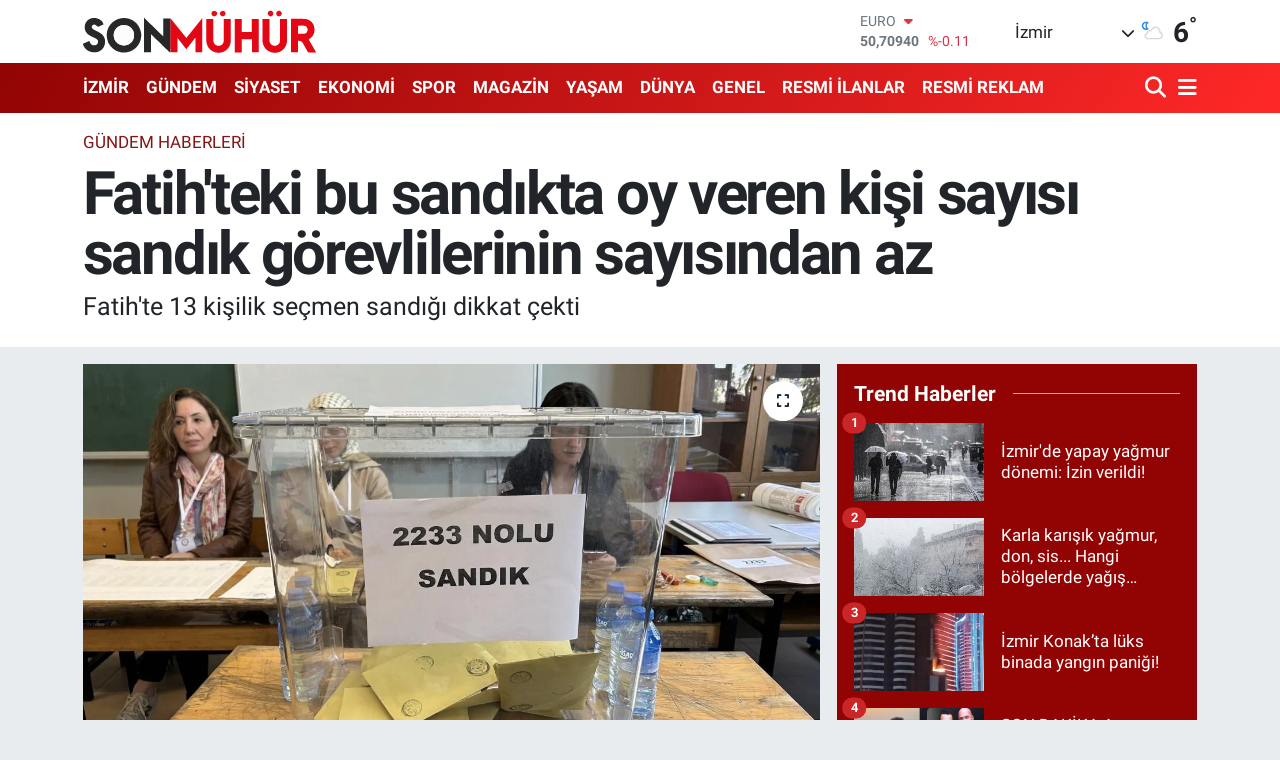

--- FILE ---
content_type: text/html; charset=UTF-8
request_url: https://www.sonmuhur.com/fatihteki-bu-sandikta-oy-veren-kisi-sayisi-sandik-gorevlilerinin-sayisindan-az
body_size: 24839
content:
<!DOCTYPE html>
<html lang="tr" data-theme="flow">
<head>
<link rel="dns-prefetch" href="//www.sonmuhur.com">
<link rel="dns-prefetch" href="//sonmuhurcom.teimg.com">
<link rel="dns-prefetch" href="//static.tebilisim.com">
<link rel="dns-prefetch" href="//cdn.p.analitik.bik.gov.tr">
<link rel="dns-prefetch" href="//www.googletagmanager.com">
<link rel="dns-prefetch" href="//mc.yandex.ru">
<link rel="dns-prefetch" href="//cdn2.bildirt.com">
<link rel="dns-prefetch" href="//pagead2.googlesyndication.com">
<link rel="dns-prefetch" href="//api.whatsapp.com">
<link rel="dns-prefetch" href="//www.facebook.com">
<link rel="dns-prefetch" href="//x.com">
<link rel="dns-prefetch" href="//www.linkedin.com">
<link rel="dns-prefetch" href="//pinterest.com">
<link rel="dns-prefetch" href="//t.me">
<link rel="dns-prefetch" href="//news.google.com">
<link rel="dns-prefetch" href="//apps.apple.com">
<link rel="dns-prefetch" href="//play.google.com">
<link rel="dns-prefetch" href="//tebilisim.com">
<link rel="dns-prefetch" href="//www.youtube.com">
<link rel="dns-prefetch" href="//cdn.onesignal.com">

    <meta charset="utf-8">
<title>Fatih&#039;teki bu sandıkta oy veren kişi sayısı sandık görevlilerinin sayısından az - İzmir Haberleri</title>
<meta name="description" content="Fatih&#039;te 13 kişilik seçmen sandığı dikkat çekti">
<link rel="canonical" href="https://www.sonmuhur.com/fatihteki-bu-sandikta-oy-veren-kisi-sayisi-sandik-gorevlilerinin-sayisindan-az">
<meta name="viewport" content="width=device-width,initial-scale=1">
<meta name="X-UA-Compatible" content="IE=edge">
<meta name="robots" content="max-image-preview:large">
<meta name="theme-color" content="#920404">
<meta name="apple-itunes-app" content="app-id=6593673436">
<meta name="title" content="Fatih&#039;teki bu sandıkta oy veren kişi sayısı sandık görevlilerinin sayısından az">
<meta name="articleSection" content="news">
<meta name="datePublished" content="2024-03-31T13:51:00+03:00">
<meta name="dateModified" content="2024-03-31T13:51:00+03:00">
<meta name="articleAuthor" content="İHA">
<meta name="author" content="İHA">
<link rel="amphtml" href="https://www.sonmuhur.com/fatihteki-bu-sandikta-oy-veren-kisi-sayisi-sandik-gorevlilerinin-sayisindan-az/amp">
<meta property="og:site_name" content="Son Mühür - En Güncel İzmir Haberleri, Son Dakika">
<meta property="og:title" content="Fatih&#039;teki bu sandıkta oy veren kişi sayısı sandık görevlilerinin sayısından az">
<meta property="og:description" content="Fatih&#039;te 13 kişilik seçmen sandığı dikkat çekti">
<meta property="og:url" content="https://www.sonmuhur.com/fatihteki-bu-sandikta-oy-veren-kisi-sayisi-sandik-gorevlilerinin-sayisindan-az">
<meta property="og:image" content="https://sonmuhurcom.teimg.com/crop/1280x720/sonmuhur-com/uploads/2024/03/istanbul-secim-aa-2044882.jpg">
<meta property="og:image:width" content="1280">
<meta property="og:image:height" content="720">
<meta property="og:image:alt" content="Fatih&#039;teki bu sandıkta oy veren kişi sayısı sandık görevlilerinin sayısından az">
<meta property="og:article:published_time" content="2024-03-31T13:51:00+03:00">
<meta property="og:article:modified_time" content="2024-03-31T13:51:00+03:00">
<meta property="og:type" content="article">
<meta name="twitter:card" content="summary_large_image">
<meta name="twitter:title" content="Fatih&#039;teki bu sandıkta oy veren kişi sayısı sandık görevlilerinin sayısından az">
<meta name="twitter:description" content="Fatih&#039;te 13 kişilik seçmen sandığı dikkat çekti">
<meta name="twitter:image" content="https://sonmuhurcom.teimg.com/crop/1280x720/sonmuhur-com/uploads/2024/03/istanbul-secim-aa-2044882.jpg">
<meta name="twitter:url" content="https://www.sonmuhur.com/fatihteki-bu-sandikta-oy-veren-kisi-sayisi-sandik-gorevlilerinin-sayisindan-az">
<link rel="shortcut icon" type="image/x-icon" href="https://sonmuhurcom.teimg.com/sonmuhur-com/uploads/2024/11/fav-1.png">
<link rel="manifest" href="https://www.sonmuhur.com/manifest.json?v=6.6.4" />
<link rel="preload" href="https://static.tebilisim.com/flow/assets/css/font-awesome/fa-solid-900.woff2" as="font" type="font/woff2" crossorigin />
<link rel="preload" href="https://static.tebilisim.com/flow/assets/css/font-awesome/fa-brands-400.woff2" as="font" type="font/woff2" crossorigin />
<link rel="preload" href="https://static.tebilisim.com/flow/assets/css/weather-icons/font/weathericons-regular-webfont.woff2" as="font" type="font/woff2" crossorigin />
<link rel="preload" href="https://static.tebilisim.com/flow/vendor/te/fonts/roboto/KFOlCnqEu92Fr1MmEU9fBBc4AMP6lQ.woff2" as="font" type="font/woff2" crossorigin />
<link rel="preload" href="https://static.tebilisim.com/flow/vendor/te/fonts/roboto/KFOlCnqEu92Fr1MmEU9fChc4AMP6lbBP.woff2" as="font" type="font/woff2" crossorigin />
<link rel="preload" href="https://static.tebilisim.com/flow/vendor/te/fonts/roboto/KFOlCnqEu92Fr1MmWUlfBBc4AMP6lQ.woff2" as="font" type="font/woff2" crossorigin />
<link rel="preload" href="https://static.tebilisim.com/flow/vendor/te/fonts/roboto/KFOlCnqEu92Fr1MmWUlfChc4AMP6lbBP.woff2" as="font" type="font/woff2" crossorigin />
<link rel="preload" href="https://static.tebilisim.com/flow/vendor/te/fonts/roboto/KFOmCnqEu92Fr1Mu4mxKKTU1Kg.woff2" as="font" type="font/woff2" crossorigin />
<link rel="preload" href="https://static.tebilisim.com/flow/vendor/te/fonts/roboto/KFOmCnqEu92Fr1Mu7GxKKTU1Kvnz.woff2" as="font" type="font/woff2" crossorigin />


<link rel="preload" as="style" href="https://static.tebilisim.com/flow/vendor/te/fonts/roboto.css?v=6.6.4">
<link rel="stylesheet" href="https://static.tebilisim.com/flow/vendor/te/fonts/roboto.css?v=6.6.4">

<link rel="preload" as="image" href="https://sonmuhurcom.teimg.com/crop/1280x720/sonmuhur-com/uploads/2024/03/istanbul-secim-aa-2044882.jpg">
<style>:root {
        --te-link-color: #333;
        --te-link-hover-color: #000;
        --te-font: "Roboto";
        --te-secondary-font: "Roboto";
        --te-h1-font-size: 60px;
        --te-color: #920404;
        --te-hover-color: #ff2828;
        --mm-ocd-width: 85%!important; /*  Mobil Menü Genişliği */
        --swiper-theme-color: var(--te-color)!important;
        --header-13-color: #ffc107;
    }</style><link rel="preload" as="style" href="https://static.tebilisim.com/flow/assets/vendor/bootstrap/css/bootstrap.min.css?v=6.6.4">
<link rel="stylesheet" href="https://static.tebilisim.com/flow/assets/vendor/bootstrap/css/bootstrap.min.css?v=6.6.4">
<link rel="preload" as="style" href="https://static.tebilisim.com/flow/assets/css/app6.6.4.min.css">
<link rel="stylesheet" href="https://static.tebilisim.com/flow/assets/css/app6.6.4.min.css">



<script type="application/ld+json">{"@context":"https:\/\/schema.org","@type":"WebSite","url":"https:\/\/www.sonmuhur.com","potentialAction":{"@type":"SearchAction","target":"https:\/\/www.sonmuhur.com\/arama?q={query}","query-input":"required name=query"}}</script>

<script type="application/ld+json">{"@context":"https:\/\/schema.org","@type":"NewsMediaOrganization","url":"https:\/\/www.sonmuhur.com","name":"Son M\u00fch\u00fcr Haber","logo":"https:\/\/sonmuhurcom.teimg.com\/sonmuhur-com\/uploads\/2025\/01\/son-muhur-logo-1.svg"}</script>

<script type="application/ld+json">{"@context":"https:\/\/schema.org","@graph":[{"@type":"SiteNavigationElement","name":"Ana Sayfa","url":"https:\/\/www.sonmuhur.com","@id":"https:\/\/www.sonmuhur.com"},{"@type":"SiteNavigationElement","name":"G\u00dcNDEM HABERLER\u0130","url":"https:\/\/www.sonmuhur.com\/gundem-haberleri","@id":"https:\/\/www.sonmuhur.com\/gundem-haberleri"},{"@type":"SiteNavigationElement","name":"D\u00dcNYA HABERLER\u0130","url":"https:\/\/www.sonmuhur.com\/dunya-haberleri","@id":"https:\/\/www.sonmuhur.com\/dunya-haberleri"},{"@type":"SiteNavigationElement","name":"MAGAZ\u0130N HABERLER\u0130","url":"https:\/\/www.sonmuhur.com\/magazin-haberleri","@id":"https:\/\/www.sonmuhur.com\/magazin-haberleri"},{"@type":"SiteNavigationElement","name":"SPOR HABERLER\u0130","url":"https:\/\/www.sonmuhur.com\/spor-haberleri","@id":"https:\/\/www.sonmuhur.com\/spor-haberleri"},{"@type":"SiteNavigationElement","name":"EKONOM\u0130 HABERLER\u0130","url":"https:\/\/www.sonmuhur.com\/ekonomi-haberleri","@id":"https:\/\/www.sonmuhur.com\/ekonomi-haberleri"},{"@type":"SiteNavigationElement","name":"S\u0130YASET HABERLER\u0130","url":"https:\/\/www.sonmuhur.com\/siyaset-haberleri","@id":"https:\/\/www.sonmuhur.com\/siyaset-haberleri"},{"@type":"SiteNavigationElement","name":"K\u00dcLT\u00dcR VE SANAT HABERLER\u0130","url":"https:\/\/www.sonmuhur.com\/kultur-ve-sanat-haberleri","@id":"https:\/\/www.sonmuhur.com\/kultur-ve-sanat-haberleri"},{"@type":"SiteNavigationElement","name":"YEREL Y\u00d6NET\u0130M  HABERLER\u0130","url":"https:\/\/www.sonmuhur.com\/yerel-yonetim-haberleri","@id":"https:\/\/www.sonmuhur.com\/yerel-yonetim-haberleri"},{"@type":"SiteNavigationElement","name":"YEREL HABERLER","url":"https:\/\/www.sonmuhur.com\/yerel-haberler","@id":"https:\/\/www.sonmuhur.com\/yerel-haberler"},{"@type":"SiteNavigationElement","name":"GENEL HABERLER","url":"https:\/\/www.sonmuhur.com\/genel-haberler","@id":"https:\/\/www.sonmuhur.com\/genel-haberler"},{"@type":"SiteNavigationElement","name":"ASAY\u0130\u015e HABERLER\u0130","url":"https:\/\/www.sonmuhur.com\/asayis-haberleri","@id":"https:\/\/www.sonmuhur.com\/asayis-haberleri"},{"@type":"SiteNavigationElement","name":"B\u0130L\u0130M VE TEKNOLOJ\u0130 HABERLER\u0130","url":"https:\/\/www.sonmuhur.com\/bilim-ve-teknoloji-haberleri","@id":"https:\/\/www.sonmuhur.com\/bilim-ve-teknoloji-haberleri"},{"@type":"SiteNavigationElement","name":"E\u011e\u0130T\u0130M HABERLER\u0130","url":"https:\/\/www.sonmuhur.com\/egitim-haberleri","@id":"https:\/\/www.sonmuhur.com\/egitim-haberleri"},{"@type":"SiteNavigationElement","name":"\u00c7EVRE HABERLER\u0130","url":"https:\/\/www.sonmuhur.com\/cevre-haberleri","@id":"https:\/\/www.sonmuhur.com\/cevre-haberleri"},{"@type":"SiteNavigationElement","name":"FLA\u015e HABERLER","url":"https:\/\/www.sonmuhur.com\/flas-haberler","@id":"https:\/\/www.sonmuhur.com\/flas-haberler"},{"@type":"SiteNavigationElement","name":"YA\u015eAM HABERLER\u0130","url":"https:\/\/www.sonmuhur.com\/yasam-haberleri","@id":"https:\/\/www.sonmuhur.com\/yasam-haberleri"},{"@type":"SiteNavigationElement","name":"SA\u011eLIK HABERLER\u0130","url":"https:\/\/www.sonmuhur.com\/saglik-haberleri","@id":"https:\/\/www.sonmuhur.com\/saglik-haberleri"},{"@type":"SiteNavigationElement","name":"S\u0130NEMA VE TELEV\u0130ZYON HABERLER\u0130","url":"https:\/\/www.sonmuhur.com\/sinema-ve-televizyon-haberleri","@id":"https:\/\/www.sonmuhur.com\/sinema-ve-televizyon-haberleri"},{"@type":"SiteNavigationElement","name":"\u00d6TEK\u0130 G\u00dcNDEM HABERLER\u0130","url":"https:\/\/www.sonmuhur.com\/oteki-gundem-haberleri","@id":"https:\/\/www.sonmuhur.com\/oteki-gundem-haberleri"},{"@type":"SiteNavigationElement","name":"RESM\u0130 \u0130LANLAR","url":"https:\/\/www.sonmuhur.com\/resmi-ilanlar","@id":"https:\/\/www.sonmuhur.com\/resmi-ilanlar"},{"@type":"SiteNavigationElement","name":"RESM\u0130 REKLAM","url":"https:\/\/www.sonmuhur.com\/resmi-reklam","@id":"https:\/\/www.sonmuhur.com\/resmi-reklam"},{"@type":"SiteNavigationElement","name":"\u0130LET\u0130\u015e\u0130M","url":"https:\/\/www.sonmuhur.com\/iletisim","@id":"https:\/\/www.sonmuhur.com\/iletisim"},{"@type":"SiteNavigationElement","name":"G\u0130ZL\u0130L\u0130K S\u00d6ZLE\u015eMES\u0130","url":"https:\/\/www.sonmuhur.com\/gizlilik-sozlesmesi","@id":"https:\/\/www.sonmuhur.com\/gizlilik-sozlesmesi"},{"@type":"SiteNavigationElement","name":"Yazarlar","url":"https:\/\/www.sonmuhur.com\/yazarlar","@id":"https:\/\/www.sonmuhur.com\/yazarlar"},{"@type":"SiteNavigationElement","name":"Foto Galeri","url":"https:\/\/www.sonmuhur.com\/foto-galeri","@id":"https:\/\/www.sonmuhur.com\/foto-galeri"},{"@type":"SiteNavigationElement","name":"Video Galeri","url":"https:\/\/www.sonmuhur.com\/video","@id":"https:\/\/www.sonmuhur.com\/video"},{"@type":"SiteNavigationElement","name":"Biyografiler","url":"https:\/\/www.sonmuhur.com\/biyografi","@id":"https:\/\/www.sonmuhur.com\/biyografi"},{"@type":"SiteNavigationElement","name":"Seri \u0130lanlar","url":"https:\/\/www.sonmuhur.com\/ilan","@id":"https:\/\/www.sonmuhur.com\/ilan"},{"@type":"SiteNavigationElement","name":"Vefatlar","url":"https:\/\/www.sonmuhur.com\/vefat","@id":"https:\/\/www.sonmuhur.com\/vefat"},{"@type":"SiteNavigationElement","name":"R\u00f6portajlar","url":"https:\/\/www.sonmuhur.com\/roportaj","@id":"https:\/\/www.sonmuhur.com\/roportaj"},{"@type":"SiteNavigationElement","name":"Anketler","url":"https:\/\/www.sonmuhur.com\/anketler","@id":"https:\/\/www.sonmuhur.com\/anketler"},{"@type":"SiteNavigationElement","name":"Alia\u011fa Bug\u00fcn, Yar\u0131n ve 1 Haftal\u0131k Hava Durumu Tahmini","url":"https:\/\/www.sonmuhur.com\/aliaga-hava-durumu","@id":"https:\/\/www.sonmuhur.com\/aliaga-hava-durumu"},{"@type":"SiteNavigationElement","name":"Alia\u011fa Namaz Vakitleri","url":"https:\/\/www.sonmuhur.com\/aliaga-namaz-vakitleri","@id":"https:\/\/www.sonmuhur.com\/aliaga-namaz-vakitleri"},{"@type":"SiteNavigationElement","name":"Puan Durumu ve Fikst\u00fcr","url":"https:\/\/www.sonmuhur.com\/futbol\/super-lig-puan-durumu-ve-fikstur","@id":"https:\/\/www.sonmuhur.com\/futbol\/super-lig-puan-durumu-ve-fikstur"}]}</script>

<script type="application/ld+json">{"@context":"https:\/\/schema.org","@type":"BreadcrumbList","itemListElement":[{"@type":"ListItem","position":1,"item":{"@type":"Thing","@id":"https:\/\/www.sonmuhur.com","name":"Haberler"}},{"@type":"ListItem","position":2,"item":{"@type":"Thing","@id":"https:\/\/www.sonmuhur.com\/gundem-haberleri","name":"G\u00dcNDEM HABERLER\u0130"}},{"@type":"ListItem","position":3,"item":{"@type":"Thing","@id":"https:\/\/www.sonmuhur.com\/fatihteki-bu-sandikta-oy-veren-kisi-sayisi-sandik-gorevlilerinin-sayisindan-az","name":"Fatih'teki bu sand\u0131kta oy veren ki\u015fi say\u0131s\u0131 sand\u0131k g\u00f6revlilerinin say\u0131s\u0131ndan az"}}]}</script>
<script type="application/ld+json">{"@context":"https:\/\/schema.org","@type":"NewsArticle","headline":"Fatih'teki bu sand\u0131kta oy veren ki\u015fi say\u0131s\u0131 sand\u0131k g\u00f6revlilerinin say\u0131s\u0131ndan az","articleSection":"G\u00dcNDEM HABERLER\u0130","dateCreated":"2024-03-31T13:51:00+03:00","datePublished":"2024-03-31T13:51:00+03:00","dateModified":"2024-03-31T13:51:00+03:00","wordCount":232,"genre":"news","mainEntityOfPage":{"@type":"WebPage","@id":"https:\/\/www.sonmuhur.com\/fatihteki-bu-sandikta-oy-veren-kisi-sayisi-sandik-gorevlilerinin-sayisindan-az"},"articleBody":"Fatih'te 31 Mart yerel se\u00e7imlerinde Tahtakale Mahallesi'nin 13 se\u00e7meninin bulunmas\u0131 dikkat \u00e7ekti. \u0130stanbul'daki en d\u00fc\u015f\u00fck se\u00e7mene ait olan sand\u0131kta vatanda\u015flar oy kullanmaya devam ediyor.\r\n\u0130stanbul\u2019un en i\u015flek yerlerinden biri olan Emin\u00f6n\u00fc\u2019ndeki Mimar Sinan \u0130lkokulu\u2019na sabah saatlerinden itibaren bir\u00e7ok se\u00e7men gelerek oylar\u0131n\u0131 kulland\u0131. Okuldaki 2252 numaral\u0131 sand\u0131k ise yaln\u0131zca 13 ki\u015filik se\u00e7men say\u0131s\u0131yla dikkat \u00e7ekti. \u0130l, il\u00e7e ve mahalle se\u00e7imlerinin tamam\u0131nda oy kullanabilen Tahtakale Mahallesi vatanda\u015flar\u0131 \u0130stanbul'daki en d\u00fc\u015f\u00fck se\u00e7men sand\u0131\u011f\u0131n\u0131 olu\u015fturdu. Sand\u0131k g\u00f6revlileri, 13 se\u00e7menin hepsinin oy kullanmas\u0131n\u0131 bekliyor.\r\n\r\n\"\u0130stanbul'un en d\u00fc\u015f\u00fck se\u00e7menin oldu\u011fu yeriz, genel olarak 13 ki\u015fiyiz\"\r\n\r\nSe\u00e7men say\u0131s\u0131 hakk\u0131nda konu\u015fan Fatih Tahtakale Mahalle Muhtar\u0131 Halil \u0130brahim Se\u00e7er, \"Nasip olursa 4. d\u00f6nem mahalle muhtarl\u0131\u011f\u0131 se\u00e7imine girmekte bulunuyoruz. Daha \u00f6nce 60 - 70 se\u00e7menimiz olmu\u015ftu. Ev ve otel olmad\u0131\u011f\u0131 i\u00e7in 13 se\u00e7mene d\u00fc\u015ft\u00fck. Se\u00e7menimiz yok ancak esnaflar\u0131m\u0131za gelen tebligatlar, maliyecilerin getirmi\u015f oldu\u011fu ka\u011f\u0131tlar, onlarda yo\u011funlu\u011fumuz var. G\u00fcnd\u00fczleri 1 milyon ki\u015fiyi ge\u00e7en bir Tahtakale'miz var. Piyasa canl\u0131. Tabii ak\u015famlar\u0131 ev ve otel olmad\u0131\u011f\u0131ndan dolay\u0131 13 se\u00e7mene d\u00fc\u015ft\u00fck. Ama g\u00f6revimiz devam ediyor. \u015eu an da \u0130stanbul'un en d\u00fc\u015f\u00fck se\u00e7menin oldu\u011fu yeriz, genel olarak 13 ki\u015fiyiz\" dedi.","description":"Fatih'te 13 ki\u015filik se\u00e7men sand\u0131\u011f\u0131 dikkat \u00e7ekti","inLanguage":"tr-TR","keywords":[],"image":{"@type":"ImageObject","url":"https:\/\/sonmuhurcom.teimg.com\/crop\/1280x720\/sonmuhur-com\/uploads\/2024\/03\/istanbul-secim-aa-2044882.jpg","width":"1280","height":"720","caption":"Fatih'teki bu sand\u0131kta oy veren ki\u015fi say\u0131s\u0131 sand\u0131k g\u00f6revlilerinin say\u0131s\u0131ndan az"},"publishingPrinciples":"https:\/\/www.sonmuhur.com\/gizlilik-sozlesmesi","isFamilyFriendly":"http:\/\/schema.org\/True","isAccessibleForFree":"http:\/\/schema.org\/True","publisher":{"@type":"Organization","name":"Son M\u00fch\u00fcr Haber","image":"https:\/\/sonmuhurcom.teimg.com\/sonmuhur-com\/uploads\/2025\/01\/son-muhur-logo-1.svg","logo":{"@type":"ImageObject","url":"https:\/\/sonmuhurcom.teimg.com\/sonmuhur-com\/uploads\/2025\/01\/son-muhur-logo-1.svg","width":"640","height":"375"}},"author":{"@type":"Person","name":"Elif Ay","honorificPrefix":"","jobTitle":"","url":null}}</script>





<script data-cfasync="false">!function(){var t=document.createElement("script");t.setAttribute("src",'https://cdn.p.analitik.bik.gov.tr/tracker'+(typeof Intl!=="undefined"?(typeof (Intl||"").PluralRules!=="undefined"?'1':typeof Promise!=="undefined"?'2':typeof MutationObserver!=='undefined'?'3':'4'):'4')+'.js'),t.setAttribute("data-website-id","711cc854-5434-4963-b7a8-0b18b11a039e"),t.setAttribute("data-host-url",'//711cc854-5434-4963-b7a8-0b18b11a039e.collector.p.analitik.bik.gov.tr'),document.head.appendChild(t)}();</script>
<!-- Google tag (gtag.js) -->
<script async src="https://www.googletagmanager.com/gtag/js?id=G-4JQGGV76WZ"></script>
<script>
  window.dataLayer = window.dataLayer || [];
  function gtag(){dataLayer.push(arguments);}
  gtag('js', new Date());

  gtag('config', 'G-4JQGGV76WZ');
  gtag('config', 'AW-608092450');
</script>
<!-- Yandex.Metrika counter -->
<script type="text/javascript" data-cfasync="false">
   (function(m,e,t,r,i,k,a){m[i]=m[i]||function(){(m[i].a=m[i].a||[]).push(arguments)};
   m[i].l=1*new Date();
   for (var j = 0; j < document.scripts.length; j++) {if (document.scripts[j].src === r) { return; }}
   k=e.createElement(t),a=e.getElementsByTagName(t)[0],k.async=1,k.src=r,a.parentNode.insertBefore(k,a)})
   (window, document, "script", "https://mc.yandex.ru/metrika/tag.js", "ym");

   ym(98736002, "init", {
        clickmap:true,
        trackLinks:true,
        accurateTrackBounce:true,
        webvisor:true
   });
</script>
<noscript><div><img src="https://mc.yandex.ru/watch/98736002" style="position:absolute; left:-9999px;" alt="" /></div></noscript>
<!-- /Yandex.Metrika counter -->
<link rel="manifest" href="/manifest.json?data=Bildirt">
<script>var uygulamaid="235887-3157-2947-4748-6523-6";</script>
<script src="https://cdn2.bildirt.com/BildirtSDKfiles.js"></script>
<script async="" src="https://pagead2.googlesyndication.com/pagead/js/adsbygoogle.js?client=ca-pub-8613691652929429" crossorigin="anonymous"></script>



<script async data-cfasync="false"
	src="https://www.googletagmanager.com/gtag/js?id=G-4JQGGV76WZ"></script>
<script data-cfasync="false">
	window.dataLayer = window.dataLayer || [];
	  function gtag(){dataLayer.push(arguments);}
	  gtag('js', new Date());
	  gtag('config', 'G-4JQGGV76WZ');
</script>




</head>




<body class="d-flex flex-column min-vh-100">

    
    

    <header class="header-1">
    <nav class="top-header navbar navbar-expand-lg navbar-light shadow-sm bg-white py-1">
        <div class="container">
                            <a class="navbar-brand me-0" href="/" title="Son Mühür - En Güncel İzmir Haberleri, Son Dakika">
                <img src="https://sonmuhurcom.teimg.com/sonmuhur-com/uploads/2025/01/son-muhur-logo-1.svg" alt="Son Mühür - En Güncel İzmir Haberleri, Son Dakika" width="234" height="40" class="light-mode img-fluid flow-logo">
<img src="https://sonmuhurcom.teimg.com/sonmuhur-com/uploads/2025/01/son-muhur-logo-light.svg" alt="Son Mühür - En Güncel İzmir Haberleri, Son Dakika" width="234" height="40" class="dark-mode img-fluid flow-logo d-none">

            </a>
                                    <div class="header-widgets d-lg-flex justify-content-end align-items-center d-none">
                <div class="position-relative overflow-hidden" style="height: 40px;">
                    <!-- PİYASALAR -->
        <div class="newsticker mini">
        <ul class="newsticker__h4 list-unstyled text-secondary" data-header="1">
            <li class="newsticker__item col dolar">
                <div>DOLAR <span class="text-success"><i class="fa fa-caret-up ms-1"></i></span> </div>
                <div class="fw-bold mb-0 d-inline-block">43,29460</div>
                <span class="d-inline-block ms-2 text-success">%0.04</span>
            </li>
            <li class="newsticker__item col euro">
                <div>EURO <span class="text-danger"><i class="fa fa-caret-down ms-1"></i></span> </div>
                <div class="fw-bold mb-0 d-inline-block">50,70940</div><span
                    class="d-inline-block ms-2 text-danger">%-0.11</span>
            </li>
            <li class="newsticker__item col sterlin">
                <div>STERLİN <span class="text-danger"><i class="fa fa-caret-down ms-1"></i></span> </div>
                <div class="fw-bold mb-0 d-inline-block">58,17660</div><span
                    class="d-inline-block ms-2 text-danger">%-0.02</span>
            </li>
            <li class="newsticker__item col altin">
                <div>G.ALTIN <span class="text-success"><i class="fa fa-caret-up ms-1"></i></span> </div>
                <div class="fw-bold mb-0 d-inline-block">6731,97000</div>
                <span class="d-inline-block ms-2 text-success">%1.88</span>
            </li>
            <li class="newsticker__item col bist">
                <div>BİST100 <span class="text-danger"><i class="fa fa-caret-down ms-1"></i></span> </div>
                <div class="fw-bold mb-0 d-inline-block">12.728,00</div>
                <span class="d-inline-block ms-2 text-danger">%-61</span>
            </li>
            <li class="newsticker__item col btc">
                <div>BITCOIN <span class="text-danger"><i class="fa fa-caret-down ms-1"></i></span> </div>
                <div class="fw-bold mb-0 d-inline-block">87.726,06</div>
                <span class="d-inline-block ms-2 text-danger">%-2.63</span>
            </li>
        </ul>
    </div>
    

                </div>
                <div class="weather-top d-none d-lg-flex justify-content-between align-items-center ms-4 weather-widget mini">
                    <!-- HAVA DURUMU -->

<input type="hidden" name="widget_setting_weathercity" value="38.35916930,27.26761160" />

            <div class="weather mx-1">
            <div class="custom-selectbox " onclick="toggleDropdown(this)" style="width: 120px">
    <div class="d-flex justify-content-between align-items-center">
        <span style="">İzmir</span>
        <i class="fas fa-chevron-down" style="font-size: 14px"></i>
    </div>
    <ul class="bg-white text-dark overflow-widget" style="min-height: 100px; max-height: 300px">
                        <li>
            <a href="https://www.sonmuhur.com/adana-hava-durumu" title="Adana Hava Durumu" class="text-dark">
                Adana
            </a>
        </li>
                        <li>
            <a href="https://www.sonmuhur.com/adiyaman-hava-durumu" title="Adıyaman Hava Durumu" class="text-dark">
                Adıyaman
            </a>
        </li>
                        <li>
            <a href="https://www.sonmuhur.com/afyonkarahisar-hava-durumu" title="Afyonkarahisar Hava Durumu" class="text-dark">
                Afyonkarahisar
            </a>
        </li>
                        <li>
            <a href="https://www.sonmuhur.com/agri-hava-durumu" title="Ağrı Hava Durumu" class="text-dark">
                Ağrı
            </a>
        </li>
                        <li>
            <a href="https://www.sonmuhur.com/aksaray-hava-durumu" title="Aksaray Hava Durumu" class="text-dark">
                Aksaray
            </a>
        </li>
                        <li>
            <a href="https://www.sonmuhur.com/amasya-hava-durumu" title="Amasya Hava Durumu" class="text-dark">
                Amasya
            </a>
        </li>
                        <li>
            <a href="https://www.sonmuhur.com/ankara-hava-durumu" title="Ankara Hava Durumu" class="text-dark">
                Ankara
            </a>
        </li>
                        <li>
            <a href="https://www.sonmuhur.com/antalya-hava-durumu" title="Antalya Hava Durumu" class="text-dark">
                Antalya
            </a>
        </li>
                        <li>
            <a href="https://www.sonmuhur.com/ardahan-hava-durumu" title="Ardahan Hava Durumu" class="text-dark">
                Ardahan
            </a>
        </li>
                        <li>
            <a href="https://www.sonmuhur.com/artvin-hava-durumu" title="Artvin Hava Durumu" class="text-dark">
                Artvin
            </a>
        </li>
                        <li>
            <a href="https://www.sonmuhur.com/aydin-hava-durumu" title="Aydın Hava Durumu" class="text-dark">
                Aydın
            </a>
        </li>
                        <li>
            <a href="https://www.sonmuhur.com/balikesir-hava-durumu" title="Balıkesir Hava Durumu" class="text-dark">
                Balıkesir
            </a>
        </li>
                        <li>
            <a href="https://www.sonmuhur.com/bartin-hava-durumu" title="Bartın Hava Durumu" class="text-dark">
                Bartın
            </a>
        </li>
                        <li>
            <a href="https://www.sonmuhur.com/batman-hava-durumu" title="Batman Hava Durumu" class="text-dark">
                Batman
            </a>
        </li>
                        <li>
            <a href="https://www.sonmuhur.com/bayburt-hava-durumu" title="Bayburt Hava Durumu" class="text-dark">
                Bayburt
            </a>
        </li>
                        <li>
            <a href="https://www.sonmuhur.com/bilecik-hava-durumu" title="Bilecik Hava Durumu" class="text-dark">
                Bilecik
            </a>
        </li>
                        <li>
            <a href="https://www.sonmuhur.com/bingol-hava-durumu" title="Bingöl Hava Durumu" class="text-dark">
                Bingöl
            </a>
        </li>
                        <li>
            <a href="https://www.sonmuhur.com/bitlis-hava-durumu" title="Bitlis Hava Durumu" class="text-dark">
                Bitlis
            </a>
        </li>
                        <li>
            <a href="https://www.sonmuhur.com/bolu-hava-durumu" title="Bolu Hava Durumu" class="text-dark">
                Bolu
            </a>
        </li>
                        <li>
            <a href="https://www.sonmuhur.com/burdur-hava-durumu" title="Burdur Hava Durumu" class="text-dark">
                Burdur
            </a>
        </li>
                        <li>
            <a href="https://www.sonmuhur.com/bursa-hava-durumu" title="Bursa Hava Durumu" class="text-dark">
                Bursa
            </a>
        </li>
                        <li>
            <a href="https://www.sonmuhur.com/canakkale-hava-durumu" title="Çanakkale Hava Durumu" class="text-dark">
                Çanakkale
            </a>
        </li>
                        <li>
            <a href="https://www.sonmuhur.com/cankiri-hava-durumu" title="Çankırı Hava Durumu" class="text-dark">
                Çankırı
            </a>
        </li>
                        <li>
            <a href="https://www.sonmuhur.com/corum-hava-durumu" title="Çorum Hava Durumu" class="text-dark">
                Çorum
            </a>
        </li>
                        <li>
            <a href="https://www.sonmuhur.com/denizli-hava-durumu" title="Denizli Hava Durumu" class="text-dark">
                Denizli
            </a>
        </li>
                        <li>
            <a href="https://www.sonmuhur.com/diyarbakir-hava-durumu" title="Diyarbakır Hava Durumu" class="text-dark">
                Diyarbakır
            </a>
        </li>
                        <li>
            <a href="https://www.sonmuhur.com/duzce-hava-durumu" title="Düzce Hava Durumu" class="text-dark">
                Düzce
            </a>
        </li>
                        <li>
            <a href="https://www.sonmuhur.com/edirne-hava-durumu" title="Edirne Hava Durumu" class="text-dark">
                Edirne
            </a>
        </li>
                        <li>
            <a href="https://www.sonmuhur.com/elazig-hava-durumu" title="Elazığ Hava Durumu" class="text-dark">
                Elazığ
            </a>
        </li>
                        <li>
            <a href="https://www.sonmuhur.com/erzincan-hava-durumu" title="Erzincan Hava Durumu" class="text-dark">
                Erzincan
            </a>
        </li>
                        <li>
            <a href="https://www.sonmuhur.com/erzurum-hava-durumu" title="Erzurum Hava Durumu" class="text-dark">
                Erzurum
            </a>
        </li>
                        <li>
            <a href="https://www.sonmuhur.com/eskisehir-hava-durumu" title="Eskişehir Hava Durumu" class="text-dark">
                Eskişehir
            </a>
        </li>
                        <li>
            <a href="https://www.sonmuhur.com/gaziantep-hava-durumu" title="Gaziantep Hava Durumu" class="text-dark">
                Gaziantep
            </a>
        </li>
                        <li>
            <a href="https://www.sonmuhur.com/giresun-hava-durumu" title="Giresun Hava Durumu" class="text-dark">
                Giresun
            </a>
        </li>
                        <li>
            <a href="https://www.sonmuhur.com/gumushane-hava-durumu" title="Gümüşhane Hava Durumu" class="text-dark">
                Gümüşhane
            </a>
        </li>
                        <li>
            <a href="https://www.sonmuhur.com/hakkari-hava-durumu" title="Hakkâri Hava Durumu" class="text-dark">
                Hakkâri
            </a>
        </li>
                        <li>
            <a href="https://www.sonmuhur.com/hatay-hava-durumu" title="Hatay Hava Durumu" class="text-dark">
                Hatay
            </a>
        </li>
                        <li>
            <a href="https://www.sonmuhur.com/igdir-hava-durumu" title="Iğdır Hava Durumu" class="text-dark">
                Iğdır
            </a>
        </li>
                        <li>
            <a href="https://www.sonmuhur.com/isparta-hava-durumu" title="Isparta Hava Durumu" class="text-dark">
                Isparta
            </a>
        </li>
                        <li>
            <a href="https://www.sonmuhur.com/istanbul-hava-durumu" title="İstanbul Hava Durumu" class="text-dark">
                İstanbul
            </a>
        </li>
                        <li>
            <a href="https://www.sonmuhur.com/izmir-hava-durumu" title="İzmir Hava Durumu" class="text-dark">
                İzmir
            </a>
        </li>
                        <li>
            <a href="https://www.sonmuhur.com/kahramanmaras-hava-durumu" title="Kahramanmaraş Hava Durumu" class="text-dark">
                Kahramanmaraş
            </a>
        </li>
                        <li>
            <a href="https://www.sonmuhur.com/karabuk-hava-durumu" title="Karabük Hava Durumu" class="text-dark">
                Karabük
            </a>
        </li>
                        <li>
            <a href="https://www.sonmuhur.com/karaman-hava-durumu" title="Karaman Hava Durumu" class="text-dark">
                Karaman
            </a>
        </li>
                        <li>
            <a href="https://www.sonmuhur.com/kars-hava-durumu" title="Kars Hava Durumu" class="text-dark">
                Kars
            </a>
        </li>
                        <li>
            <a href="https://www.sonmuhur.com/kastamonu-hava-durumu" title="Kastamonu Hava Durumu" class="text-dark">
                Kastamonu
            </a>
        </li>
                        <li>
            <a href="https://www.sonmuhur.com/kayseri-hava-durumu" title="Kayseri Hava Durumu" class="text-dark">
                Kayseri
            </a>
        </li>
                        <li>
            <a href="https://www.sonmuhur.com/kilis-hava-durumu" title="Kilis Hava Durumu" class="text-dark">
                Kilis
            </a>
        </li>
                        <li>
            <a href="https://www.sonmuhur.com/kirikkale-hava-durumu" title="Kırıkkale Hava Durumu" class="text-dark">
                Kırıkkale
            </a>
        </li>
                        <li>
            <a href="https://www.sonmuhur.com/kirklareli-hava-durumu" title="Kırklareli Hava Durumu" class="text-dark">
                Kırklareli
            </a>
        </li>
                        <li>
            <a href="https://www.sonmuhur.com/kirsehir-hava-durumu" title="Kırşehir Hava Durumu" class="text-dark">
                Kırşehir
            </a>
        </li>
                        <li>
            <a href="https://www.sonmuhur.com/kocaeli-hava-durumu" title="Kocaeli Hava Durumu" class="text-dark">
                Kocaeli
            </a>
        </li>
                        <li>
            <a href="https://www.sonmuhur.com/konya-hava-durumu" title="Konya Hava Durumu" class="text-dark">
                Konya
            </a>
        </li>
                        <li>
            <a href="https://www.sonmuhur.com/kutahya-hava-durumu" title="Kütahya Hava Durumu" class="text-dark">
                Kütahya
            </a>
        </li>
                        <li>
            <a href="https://www.sonmuhur.com/malatya-hava-durumu" title="Malatya Hava Durumu" class="text-dark">
                Malatya
            </a>
        </li>
                        <li>
            <a href="https://www.sonmuhur.com/manisa-hava-durumu" title="Manisa Hava Durumu" class="text-dark">
                Manisa
            </a>
        </li>
                        <li>
            <a href="https://www.sonmuhur.com/mardin-hava-durumu" title="Mardin Hava Durumu" class="text-dark">
                Mardin
            </a>
        </li>
                        <li>
            <a href="https://www.sonmuhur.com/mersin-hava-durumu" title="Mersin Hava Durumu" class="text-dark">
                Mersin
            </a>
        </li>
                        <li>
            <a href="https://www.sonmuhur.com/mugla-hava-durumu" title="Muğla Hava Durumu" class="text-dark">
                Muğla
            </a>
        </li>
                        <li>
            <a href="https://www.sonmuhur.com/mus-hava-durumu" title="Muş Hava Durumu" class="text-dark">
                Muş
            </a>
        </li>
                        <li>
            <a href="https://www.sonmuhur.com/nevsehir-hava-durumu" title="Nevşehir Hava Durumu" class="text-dark">
                Nevşehir
            </a>
        </li>
                        <li>
            <a href="https://www.sonmuhur.com/nigde-hava-durumu" title="Niğde Hava Durumu" class="text-dark">
                Niğde
            </a>
        </li>
                        <li>
            <a href="https://www.sonmuhur.com/ordu-hava-durumu" title="Ordu Hava Durumu" class="text-dark">
                Ordu
            </a>
        </li>
                        <li>
            <a href="https://www.sonmuhur.com/osmaniye-hava-durumu" title="Osmaniye Hava Durumu" class="text-dark">
                Osmaniye
            </a>
        </li>
                        <li>
            <a href="https://www.sonmuhur.com/rize-hava-durumu" title="Rize Hava Durumu" class="text-dark">
                Rize
            </a>
        </li>
                        <li>
            <a href="https://www.sonmuhur.com/sakarya-hava-durumu" title="Sakarya Hava Durumu" class="text-dark">
                Sakarya
            </a>
        </li>
                        <li>
            <a href="https://www.sonmuhur.com/samsun-hava-durumu" title="Samsun Hava Durumu" class="text-dark">
                Samsun
            </a>
        </li>
                        <li>
            <a href="https://www.sonmuhur.com/sanliurfa-hava-durumu" title="Şanlıurfa Hava Durumu" class="text-dark">
                Şanlıurfa
            </a>
        </li>
                        <li>
            <a href="https://www.sonmuhur.com/siirt-hava-durumu" title="Siirt Hava Durumu" class="text-dark">
                Siirt
            </a>
        </li>
                        <li>
            <a href="https://www.sonmuhur.com/sinop-hava-durumu" title="Sinop Hava Durumu" class="text-dark">
                Sinop
            </a>
        </li>
                        <li>
            <a href="https://www.sonmuhur.com/sivas-hava-durumu" title="Sivas Hava Durumu" class="text-dark">
                Sivas
            </a>
        </li>
                        <li>
            <a href="https://www.sonmuhur.com/sirnak-hava-durumu" title="Şırnak Hava Durumu" class="text-dark">
                Şırnak
            </a>
        </li>
                        <li>
            <a href="https://www.sonmuhur.com/tekirdag-hava-durumu" title="Tekirdağ Hava Durumu" class="text-dark">
                Tekirdağ
            </a>
        </li>
                        <li>
            <a href="https://www.sonmuhur.com/tokat-hava-durumu" title="Tokat Hava Durumu" class="text-dark">
                Tokat
            </a>
        </li>
                        <li>
            <a href="https://www.sonmuhur.com/trabzon-hava-durumu" title="Trabzon Hava Durumu" class="text-dark">
                Trabzon
            </a>
        </li>
                        <li>
            <a href="https://www.sonmuhur.com/tunceli-hava-durumu" title="Tunceli Hava Durumu" class="text-dark">
                Tunceli
            </a>
        </li>
                        <li>
            <a href="https://www.sonmuhur.com/usak-hava-durumu" title="Uşak Hava Durumu" class="text-dark">
                Uşak
            </a>
        </li>
                        <li>
            <a href="https://www.sonmuhur.com/van-hava-durumu" title="Van Hava Durumu" class="text-dark">
                Van
            </a>
        </li>
                        <li>
            <a href="https://www.sonmuhur.com/yalova-hava-durumu" title="Yalova Hava Durumu" class="text-dark">
                Yalova
            </a>
        </li>
                        <li>
            <a href="https://www.sonmuhur.com/yozgat-hava-durumu" title="Yozgat Hava Durumu" class="text-dark">
                Yozgat
            </a>
        </li>
                        <li>
            <a href="https://www.sonmuhur.com/zonguldak-hava-durumu" title="Zonguldak Hava Durumu" class="text-dark">
                Zonguldak
            </a>
        </li>
            </ul>
</div>

        </div>
        <div>
            <img src="//cdn.weatherapi.com/weather/64x64/night/116.png" class="condition" width="26" height="26" alt="6" />
        </div>
        <div class="weather-degree h3 mb-0 lead ms-2" data-header="1">
            <span class="degree">6</span><sup>°</sup>
        </div>
    
<div data-location='{"city":"TUXX0014"}' class="d-none"></div>


                </div>
            </div>
                        <ul class="nav d-lg-none px-2">
                
                <li class="nav-item"><a href="/arama" class="me-2" title="Ara"><i class="fa fa-search fa-lg"></i></a></li>
                <li class="nav-item"><a href="#menu" title="Ana Menü"><i class="fa fa-bars fa-lg"></i></a></li>
            </ul>
        </div>
    </nav>
    <div class="main-menu navbar navbar-expand-lg d-none d-lg-block bg-gradient-te py-1">
        <div class="container">
            <ul  class="nav fw-semibold">
        <li class="nav-item   ">
        <a href="https://www.sonmuhur.com/izmir" class="nav-link text-white" target="_self" title="İZMİR">İZMİR</a>
        
    </li>
        <li class="nav-item   ">
        <a href="https://www.sonmuhur.com/gundem" class="nav-link text-white" target="_self" title="GÜNDEM">GÜNDEM</a>
        
    </li>
        <li class="nav-item   ">
        <a href="https://www.sonmuhur.com/siyaset" class="nav-link text-white" target="_self" title="SİYASET">SİYASET</a>
        
    </li>
        <li class="nav-item   ">
        <a href="https://www.sonmuhur.com/ekonomi" class="nav-link text-white" target="_self" title="EKONOMİ">EKONOMİ</a>
        
    </li>
        <li class="nav-item   ">
        <a href="https://www.sonmuhur.com/spor" class="nav-link text-white" target="_self" title="SPOR">SPOR</a>
        
    </li>
        <li class="nav-item   ">
        <a href="https://www.sonmuhur.com/magazin" class="nav-link text-white" target="_self" title="MAGAZİN">MAGAZİN</a>
        
    </li>
        <li class="nav-item   ">
        <a href="/yasam-haberleri" class="nav-link text-white" target="_self" title="YAŞAM ">YAŞAM </a>
        
    </li>
        <li class="nav-item   ">
        <a href="https://www.sonmuhur.com/dunya" class="nav-link text-white" target="_self" title="DÜNYA">DÜNYA</a>
        
    </li>
        <li class="nav-item   ">
        <a href="https://www.sonmuhur.com/genel" class="nav-link text-white" target="_self" title="GENEL">GENEL</a>
        
    </li>
        <li class="nav-item   ">
        <a href="https://www.sonmuhur.com/resmi-ilanlar" class="nav-link text-white" target="_self" title="RESMİ İLANLAR">RESMİ İLANLAR</a>
        
    </li>
        <li class="nav-item   ">
        <a href="/resmi-reklam" class="nav-link text-white" target="_self" title="RESMİ REKLAM">RESMİ REKLAM</a>
        
    </li>
    </ul>

            <ul class="navigation-menu nav d-flex align-items-center">

                <li class="nav-item">
                    <a href="/arama" class="nav-link pe-1 text-white" title="Ara">
                        <i class="fa fa-search fa-lg"></i>
                    </a>
                </li>

                

                <li class="nav-item dropdown position-static">
                    <a class="nav-link pe-0 text-white" data-bs-toggle="dropdown" href="#" aria-haspopup="true" aria-expanded="false" title="Ana Menü">
                        <i class="fa fa-bars fa-lg"></i>
                    </a>
                    <div class="mega-menu dropdown-menu dropdown-menu-end text-capitalize shadow-lg border-0 rounded-0">

    <div class="row g-3 small p-3">

                <div class="col">
            <div class="extra-sections bg-light p-3 border">
                <a href="https://www.sonmuhur.com/izmir-nobetci-eczaneler" title="Nöbetçi Eczaneler" class="d-block border-bottom pb-2 mb-2" target="_self"><i class="fa-solid fa-capsules me-2"></i>Nöbetçi Eczaneler</a>
<a href="https://www.sonmuhur.com/izmir-hava-durumu" title="Hava Durumu" class="d-block border-bottom pb-2 mb-2" target="_self"><i class="fa-solid fa-cloud-sun me-2"></i>Hava Durumu</a>
<a href="https://www.sonmuhur.com/izmir-namaz-vakitleri" title="Namaz Vakitleri" class="d-block border-bottom pb-2 mb-2" target="_self"><i class="fa-solid fa-mosque me-2"></i>Namaz Vakitleri</a>
<a href="https://www.sonmuhur.com/izmir-trafik-durumu" title="Trafik Durumu" class="d-block border-bottom pb-2 mb-2" target="_self"><i class="fa-solid fa-car me-2"></i>Trafik Durumu</a>
<a href="https://www.sonmuhur.com/futbol/super-lig-puan-durumu-ve-fikstur" title="Süper Lig Puan Durumu ve Fikstür" class="d-block border-bottom pb-2 mb-2" target="_self"><i class="fa-solid fa-chart-bar me-2"></i>Süper Lig Puan Durumu ve Fikstür</a>
<a href="https://www.sonmuhur.com/tum-mansetler" title="Tüm Manşetler" class="d-block border-bottom pb-2 mb-2" target="_self"><i class="fa-solid fa-newspaper me-2"></i>Tüm Manşetler</a>
<a href="https://www.sonmuhur.com/sondakika-haberleri" title="Son Dakika Haberleri" class="d-block border-bottom pb-2 mb-2" target="_self"><i class="fa-solid fa-bell me-2"></i>Son Dakika Haberleri</a>

            </div>
        </div>
        
        <div class="col">
        <a href="/resmi-ilanlar" class="d-block border-bottom  pb-2 mb-2" target="_self" title="RESMİ İLANLAR">RESMİ İLANLAR</a>
            <a href="/gundem-haberleri" class="d-block border-bottom  pb-2 mb-2" target="_self" title="GÜNDEM HABERLERİ">GÜNDEM HABERLERİ</a>
            <a href="/siyaset-haberleri" class="d-block border-bottom  pb-2 mb-2" target="_self" title="SİYASET HABERLERİ">SİYASET HABERLERİ</a>
            <a href="/ekonomi-haberleri" class="d-block border-bottom  pb-2 mb-2" target="_self" title="EKONOMİ HABERLERİ">EKONOMİ HABERLERİ</a>
            <a href="/spor-haberleri" class="d-block border-bottom  pb-2 mb-2" target="_self" title="SPOR HABERLERİ">SPOR HABERLERİ</a>
            <a href="/magazin-haberleri" class="d-block border-bottom  pb-2 mb-2" target="_self" title="MAGAZİN HABERLERİ">MAGAZİN HABERLERİ</a>
            <a href="/dunya-haberleri" class="d-block  pb-2 mb-2" target="_self" title="DÜNYA HABERLERİ">DÜNYA HABERLERİ</a>
        </div><div class="col">
            <a href="/genel-haberler" class="d-block border-bottom  pb-2 mb-2" target="_self" title="GENEL HABERLER">GENEL HABERLER</a>
            <a href="/asayis-haberleri" class="d-block border-bottom  pb-2 mb-2" target="_self" title="ASAYİŞ HABERLERİ">ASAYİŞ HABERLERİ</a>
            <a href="/bilim-ve-teknoloji-haberleri" class="d-block border-bottom  pb-2 mb-2" target="_self" title="BİLİM VE TEKNOLOJİ HABERLERİ">BİLİM VE TEKNOLOJİ HABERLERİ</a>
            <a href="/cevre-haberleri" class="d-block border-bottom  pb-2 mb-2" target="_self" title="ÇEVRE HABERLERİ">ÇEVRE HABERLERİ</a>
            <a href="/egitim-haberleri" class="d-block border-bottom  pb-2 mb-2" target="_self" title="EĞİTİM HABERLERİ">EĞİTİM HABERLERİ</a>
            <a href="/flas-haberler" class="d-block border-bottom  pb-2 mb-2" target="_self" title="FLAŞ HABERLER">FLAŞ HABERLER</a>
            <a href="/kultur-ve-sanat-haberleri" class="d-block  pb-2 mb-2" target="_self" title="KÜLTÜR VE SANAT HABERLERİ">KÜLTÜR VE SANAT HABERLERİ</a>
        </div><div class="col">
            <a href="/oteki-gundem-haberleri" class="d-block border-bottom  pb-2 mb-2" target="_self" title="ÖTEKİ GÜNDEM HABERLERİ">ÖTEKİ GÜNDEM HABERLERİ</a>
            <a href="/saglik-haberleri" class="d-block border-bottom  pb-2 mb-2" target="_self" title="SAĞLIK HABERLERİ">SAĞLIK HABERLERİ</a>
            <a href="/sinema-ve-televizyon-haberleri" class="d-block border-bottom  pb-2 mb-2" target="_self" title="SİNEMA VE TELEVİZYON HABERLERİ">SİNEMA VE TELEVİZYON HABERLERİ</a>
            <a href="/yasam-haberleri" class="d-block border-bottom  pb-2 mb-2" target="_self" title="YAŞAM HABERLERİ">YAŞAM HABERLERİ</a>
            <a href="/yerel-yonetim-haberleri" class="d-block border-bottom  pb-2 mb-2" target="_self" title="YEREL YÖNETİM  HABERLERİ">YEREL YÖNETİM  HABERLERİ</a>
            <a href="/yerel-haberler" class="d-block border-bottom  pb-2 mb-2" target="_self" title="YEREL HABERLER">YEREL HABERLER</a>
            <a href="/izmir-haberleri" class="d-block  pb-2 mb-2" target="_self" title="İZMİR HABERLERİ">İZMİR HABERLERİ</a>
        </div><div class="col">
            <a href="/istanbul-haberleri" class="d-block border-bottom  pb-2 mb-2" target="_self" title="İSTANBUL HABERLERİ">İSTANBUL HABERLERİ</a>
            <a href="/ankara-haberleri" class="d-block border-bottom  pb-2 mb-2" target="_self" title="ANKARA HABERLERİ">ANKARA HABERLERİ</a>
            <a href="/bursa-haberleri" class="d-block border-bottom  pb-2 mb-2" target="_self" title="BURSA HABERLERİ">BURSA HABERLERİ</a>
            <a href="/antalya-haberleri" class="d-block border-bottom  pb-2 mb-2" target="_self" title="ANTALYA HABERLERİ">ANTALYA HABERLERİ</a>
            <a href="/aydin-haberleri" class="d-block border-bottom  pb-2 mb-2" target="_self" title="AYDIN HABERLERİ">AYDIN HABERLERİ</a>
            <a href="/manisa-haberleri" class="d-block border-bottom  pb-2 mb-2" target="_self" title="MANİSA HABERLERİ">MANİSA HABERLERİ</a>
            <a href="/mugla-haberleri" class="d-block  pb-2 mb-2" target="_self" title="MUĞLA HABERLERİ">MUĞLA HABERLERİ</a>
        </div><div class="col">
            <a href="https://www.sonmuhur.com/haberleri/cemil-tugay" class="d-block border-bottom  pb-2 mb-2" target="_self" title="CEMİL TUGAY HABERLERİ">CEMİL TUGAY HABERLERİ</a>
            <a href="https://www.sonmuhur.com/haberleri/chp" class="d-block border-bottom  pb-2 mb-2" target="_self" title="CUMHURİYET HALK PARTİSİ HABERLERİ">CUMHURİYET HALK PARTİSİ HABERLERİ</a>
            <a href="https://www.sonmuhur.com/haberleri/ak-parti" class="d-block border-bottom  pb-2 mb-2" target="_self" title="ADALET VE KALKINMA PARTİSİ HABERLERİ">ADALET VE KALKINMA PARTİSİ HABERLERİ</a>
            <a href="https://www.sonmuhur.com/haberleri/recep-tayyip-erdogan" class="d-block border-bottom  pb-2 mb-2" target="_self" title="RECEP TAYYİP ERDOĞAN HABERLERİ">RECEP TAYYİP ERDOĞAN HABERLERİ</a>
        </div>


    </div>

    <div class="p-3 bg-light">
                                                                                <a class="" href="https://api.whatsapp.com/send?phone=08504808343" title="Whatsapp" rel="nofollow noreferrer noopener"><i
            class="fab fa-whatsapp me-2 text-navy"></i> WhatsApp İhbar Hattı</a>    </div>

    <div class="mega-menu-footer p-2 bg-te-color">
        <a class="dropdown-item text-white" href="/kunye" title="Künye / İletişim"><i class="fa fa-id-card me-2"></i> Künye / İletişim</a>
        <a class="dropdown-item text-white" href="/iletisim" title="Bize Ulaşın"><i class="fa fa-envelope me-2"></i> Bize Ulaşın</a>
        <a class="dropdown-item text-white" href="/rss-baglantilari" title="RSS Bağlantıları"><i class="fa fa-rss me-2"></i> RSS Bağlantıları</a>
        <a class="dropdown-item text-white" href="/member/login" title="Üyelik Girişi"><i class="fa fa-user me-2"></i> Üyelik Girişi</a>
    </div>


</div>

                </li>

            </ul>
        </div>
    </div>
    <ul  class="mobile-categories d-lg-none list-inline bg-white">
        <li class="list-inline-item">
        <a href="https://www.sonmuhur.com/izmir" class="text-dark" target="_self" title="İZMİR">
                İZMİR
        </a>
    </li>
        <li class="list-inline-item">
        <a href="https://www.sonmuhur.com/gundem" class="text-dark" target="_self" title="GÜNDEM">
                GÜNDEM
        </a>
    </li>
        <li class="list-inline-item">
        <a href="https://www.sonmuhur.com/siyaset" class="text-dark" target="_self" title="SİYASET">
                SİYASET
        </a>
    </li>
        <li class="list-inline-item">
        <a href="https://www.sonmuhur.com/ekonomi" class="text-dark" target="_self" title="EKONOMİ">
                EKONOMİ
        </a>
    </li>
        <li class="list-inline-item">
        <a href="https://www.sonmuhur.com/spor" class="text-dark" target="_self" title="SPOR">
                SPOR
        </a>
    </li>
        <li class="list-inline-item">
        <a href="https://www.sonmuhur.com/magazin" class="text-dark" target="_self" title="MAGAZİN">
                MAGAZİN
        </a>
    </li>
        <li class="list-inline-item">
        <a href="/yasam-haberleri" class="text-dark" target="_self" title="YAŞAM ">
                YAŞAM 
        </a>
    </li>
        <li class="list-inline-item">
        <a href="https://www.sonmuhur.com/dunya" class="text-dark" target="_self" title="DÜNYA">
                DÜNYA
        </a>
    </li>
        <li class="list-inline-item">
        <a href="https://www.sonmuhur.com/genel" class="text-dark" target="_self" title="GENEL">
                GENEL
        </a>
    </li>
        <li class="list-inline-item">
        <a href="https://www.sonmuhur.com/resmi-ilanlar" class="text-dark" target="_self" title="RESMİ İLANLAR">
                RESMİ İLANLAR
        </a>
    </li>
        <li class="list-inline-item">
        <a href="/resmi-reklam" class="text-dark" target="_self" title="RESMİ REKLAM">
                RESMİ REKLAM
        </a>
    </li>
    </ul>

</header>






<main class="single overflow-hidden" style="min-height: 300px">

    
    <div class="infinite" data-show-advert="1">

    

    <div class="infinite-item d-block" data-id="172622" data-category-id="1" data-reference="TE\Blog\Models\Post" data-json-url="/service/json/featured-infinite.json">

        

        <div class="news-header py-3 bg-white">
            <div class="container">

                

                <div class="text-center text-lg-start">
                    <a href="https://www.sonmuhur.com/gundem-haberleri" target="_self" title="GÜNDEM HABERLERİ" style="color: #841616;" class="text-uppercase category">GÜNDEM HABERLERİ</a>
                </div>

                <h1 class="h2 fw-bold text-lg-start headline my-2 text-center" itemprop="headline">Fatih&#039;teki bu sandıkta oy veren kişi sayısı sandık görevlilerinin sayısından az</h1>
                
                <h2 class="lead text-center text-lg-start text-dark description" itemprop="description">Fatih&#039;te 13 kişilik seçmen sandığı dikkat çekti</h2>
                
            </div>
        </div>


        <div class="container g-0 g-sm-4">

            <div class="news-section overflow-hidden mt-lg-3">
                <div class="row g-3">
                    <div class="col-lg-8">
                        <div class="card border-0 rounded-0 mb-3">

                            <div class="inner">
    <a href="https://sonmuhurcom.teimg.com/crop/1280x720/sonmuhur-com/uploads/2024/03/istanbul-secim-aa-2044882.jpg" class="position-relative d-block" data-fancybox>
                        <div class="zoom-in-out m-3">
            <i class="fa fa-expand" style="font-size: 14px"></i>
        </div>
        <img class="img-fluid" src="https://sonmuhurcom.teimg.com/crop/1280x720/sonmuhur-com/uploads/2024/03/istanbul-secim-aa-2044882.jpg" alt="Fatih&#039;teki bu sandıkta oy veren kişi sayısı sandık görevlilerinin sayısından az" width="860" height="504" loading="eager" fetchpriority="high" decoding="async" style="width:100%; aspect-ratio: 860 / 504;" />
            </a>
</div>





                            <div class="share-area d-flex justify-content-between align-items-center bg-light p-2">

    <div class="mobile-share-button-container mb-2 d-block d-md-none">
    <button
        class="btn btn-primary btn-sm rounded-0 shadow-sm w-100"
        onclick="handleMobileShare(event, 'Fatih\&#039;teki bu sandıkta oy veren kişi sayısı sandık görevlilerinin sayısından az', 'https://www.sonmuhur.com/fatihteki-bu-sandikta-oy-veren-kisi-sayisi-sandik-gorevlilerinin-sayisindan-az')"
        title="Paylaş"
    >
        <i class="fas fa-share-alt me-2"></i>Paylaş
    </button>
</div>

<div class="social-buttons-new d-none d-md-flex justify-content-between">
    <a
        href="https://www.facebook.com/sharer/sharer.php?u=https%3A%2F%2Fwww.sonmuhur.com%2Ffatihteki-bu-sandikta-oy-veren-kisi-sayisi-sandik-gorevlilerinin-sayisindan-az"
        onclick="initiateDesktopShare(event, 'facebook')"
        class="btn btn-primary btn-sm rounded-0 shadow-sm me-1"
        title="Facebook'ta Paylaş"
        data-platform="facebook"
        data-share-url="https://www.sonmuhur.com/fatihteki-bu-sandikta-oy-veren-kisi-sayisi-sandik-gorevlilerinin-sayisindan-az"
        data-share-title="Fatih&#039;teki bu sandıkta oy veren kişi sayısı sandık görevlilerinin sayısından az"
        rel="noreferrer nofollow noopener external"
    >
        <i class="fab fa-facebook-f"></i>
    </a>

    <a
        href="https://x.com/intent/tweet?url=https%3A%2F%2Fwww.sonmuhur.com%2Ffatihteki-bu-sandikta-oy-veren-kisi-sayisi-sandik-gorevlilerinin-sayisindan-az&text=Fatih%27teki+bu+sand%C4%B1kta+oy+veren+ki%C5%9Fi+say%C4%B1s%C4%B1+sand%C4%B1k+g%C3%B6revlilerinin+say%C4%B1s%C4%B1ndan+az"
        onclick="initiateDesktopShare(event, 'twitter')"
        class="btn btn-dark btn-sm rounded-0 shadow-sm me-1"
        title="X'de Paylaş"
        data-platform="twitter"
        data-share-url="https://www.sonmuhur.com/fatihteki-bu-sandikta-oy-veren-kisi-sayisi-sandik-gorevlilerinin-sayisindan-az"
        data-share-title="Fatih&#039;teki bu sandıkta oy veren kişi sayısı sandık görevlilerinin sayısından az"
        rel="noreferrer nofollow noopener external"
    >
        <i class="fab fa-x-twitter text-white"></i>
    </a>

    <a
        href="https://api.whatsapp.com/send?text=Fatih%27teki+bu+sand%C4%B1kta+oy+veren+ki%C5%9Fi+say%C4%B1s%C4%B1+sand%C4%B1k+g%C3%B6revlilerinin+say%C4%B1s%C4%B1ndan+az+-+https%3A%2F%2Fwww.sonmuhur.com%2Ffatihteki-bu-sandikta-oy-veren-kisi-sayisi-sandik-gorevlilerinin-sayisindan-az"
        onclick="initiateDesktopShare(event, 'whatsapp')"
        class="btn btn-success btn-sm rounded-0 btn-whatsapp shadow-sm me-1"
        title="Whatsapp'ta Paylaş"
        data-platform="whatsapp"
        data-share-url="https://www.sonmuhur.com/fatihteki-bu-sandikta-oy-veren-kisi-sayisi-sandik-gorevlilerinin-sayisindan-az"
        data-share-title="Fatih&#039;teki bu sandıkta oy veren kişi sayısı sandık görevlilerinin sayısından az"
        rel="noreferrer nofollow noopener external"
    >
        <i class="fab fa-whatsapp fa-lg"></i>
    </a>

    <div class="dropdown">
        <button class="dropdownButton btn btn-sm rounded-0 btn-warning border-none shadow-sm me-1" type="button" data-bs-toggle="dropdown" name="socialDropdownButton" title="Daha Fazla">
            <i id="icon" class="fa fa-plus"></i>
        </button>

        <ul class="dropdown-menu dropdown-menu-end border-0 rounded-1 shadow">
            <li>
                <a
                    href="https://www.linkedin.com/sharing/share-offsite/?url=https%3A%2F%2Fwww.sonmuhur.com%2Ffatihteki-bu-sandikta-oy-veren-kisi-sayisi-sandik-gorevlilerinin-sayisindan-az"
                    class="dropdown-item"
                    onclick="initiateDesktopShare(event, 'linkedin')"
                    data-platform="linkedin"
                    data-share-url="https://www.sonmuhur.com/fatihteki-bu-sandikta-oy-veren-kisi-sayisi-sandik-gorevlilerinin-sayisindan-az"
                    data-share-title="Fatih&#039;teki bu sandıkta oy veren kişi sayısı sandık görevlilerinin sayısından az"
                    rel="noreferrer nofollow noopener external"
                    title="Linkedin"
                >
                    <i class="fab fa-linkedin text-primary me-2"></i>Linkedin
                </a>
            </li>
            <li>
                <a
                    href="https://pinterest.com/pin/create/button/?url=https%3A%2F%2Fwww.sonmuhur.com%2Ffatihteki-bu-sandikta-oy-veren-kisi-sayisi-sandik-gorevlilerinin-sayisindan-az&description=Fatih%27teki+bu+sand%C4%B1kta+oy+veren+ki%C5%9Fi+say%C4%B1s%C4%B1+sand%C4%B1k+g%C3%B6revlilerinin+say%C4%B1s%C4%B1ndan+az&media="
                    class="dropdown-item"
                    onclick="initiateDesktopShare(event, 'pinterest')"
                    data-platform="pinterest"
                    data-share-url="https://www.sonmuhur.com/fatihteki-bu-sandikta-oy-veren-kisi-sayisi-sandik-gorevlilerinin-sayisindan-az"
                    data-share-title="Fatih&#039;teki bu sandıkta oy veren kişi sayısı sandık görevlilerinin sayısından az"
                    rel="noreferrer nofollow noopener external"
                    title="Pinterest"
                >
                    <i class="fab fa-pinterest text-danger me-2"></i>Pinterest
                </a>
            </li>
            <li>
                <a
                    href="https://t.me/share/url?url=https%3A%2F%2Fwww.sonmuhur.com%2Ffatihteki-bu-sandikta-oy-veren-kisi-sayisi-sandik-gorevlilerinin-sayisindan-az&text=Fatih%27teki+bu+sand%C4%B1kta+oy+veren+ki%C5%9Fi+say%C4%B1s%C4%B1+sand%C4%B1k+g%C3%B6revlilerinin+say%C4%B1s%C4%B1ndan+az"
                    class="dropdown-item"
                    onclick="initiateDesktopShare(event, 'telegram')"
                    data-platform="telegram"
                    data-share-url="https://www.sonmuhur.com/fatihteki-bu-sandikta-oy-veren-kisi-sayisi-sandik-gorevlilerinin-sayisindan-az"
                    data-share-title="Fatih&#039;teki bu sandıkta oy veren kişi sayısı sandık görevlilerinin sayısından az"
                    rel="noreferrer nofollow noopener external"
                    title="Telegram"
                >
                    <i class="fab fa-telegram-plane text-primary me-2"></i>Telegram
                </a>
            </li>
            <li class="border-0">
                <a class="dropdown-item" href="javascript:void(0)" onclick="printContent(event)" title="Yazdır">
                    <i class="fas fa-print text-dark me-2"></i>
                    Yazdır
                </a>
            </li>
            <li class="border-0">
                <a class="dropdown-item" href="javascript:void(0)" onclick="copyURL(event, 'https://www.sonmuhur.com/fatihteki-bu-sandikta-oy-veren-kisi-sayisi-sandik-gorevlilerinin-sayisindan-az')" rel="noreferrer nofollow noopener external" title="Bağlantıyı Kopyala">
                    <i class="fas fa-link text-dark me-2"></i>
                    Kopyala
                </a>
            </li>
        </ul>
    </div>
</div>

<script>
    var shareableModelId = 172622;
    var shareableModelClass = 'TE\\Blog\\Models\\Post';

    function shareCount(id, model, platform, url) {
        fetch("https://www.sonmuhur.com/sharecount", {
            method: 'POST',
            headers: {
                'Content-Type': 'application/json',
                'X-CSRF-TOKEN': document.querySelector('meta[name="csrf-token"]')?.getAttribute('content')
            },
            body: JSON.stringify({ id, model, platform, url })
        }).catch(err => console.error('Share count fetch error:', err));
    }

    function goSharePopup(url, title, width = 600, height = 400) {
        const left = (screen.width - width) / 2;
        const top = (screen.height - height) / 2;
        window.open(
            url,
            title,
            `width=${width},height=${height},left=${left},top=${top},resizable=yes,scrollbars=yes`
        );
    }

    async function handleMobileShare(event, title, url) {
        event.preventDefault();

        if (shareableModelId && shareableModelClass) {
            shareCount(shareableModelId, shareableModelClass, 'native_mobile_share', url);
        }

        const isAndroidWebView = navigator.userAgent.includes('Android') && !navigator.share;

        if (isAndroidWebView) {
            window.location.href = 'androidshare://paylas?title=' + encodeURIComponent(title) + '&url=' + encodeURIComponent(url);
            return;
        }

        if (navigator.share) {
            try {
                await navigator.share({ title: title, url: url });
            } catch (error) {
                if (error.name !== 'AbortError') {
                    console.error('Web Share API failed:', error);
                }
            }
        } else {
            alert("Bu cihaz paylaşımı desteklemiyor.");
        }
    }

    function initiateDesktopShare(event, platformOverride = null) {
        event.preventDefault();
        const anchor = event.currentTarget;
        const platform = platformOverride || anchor.dataset.platform;
        const webShareUrl = anchor.href;
        const contentUrl = anchor.dataset.shareUrl || webShareUrl;

        if (shareableModelId && shareableModelClass && platform) {
            shareCount(shareableModelId, shareableModelClass, platform, contentUrl);
        }

        goSharePopup(webShareUrl, platform ? platform.charAt(0).toUpperCase() + platform.slice(1) : "Share");
    }

    function copyURL(event, urlToCopy) {
        event.preventDefault();
        navigator.clipboard.writeText(urlToCopy).then(() => {
            alert('Bağlantı panoya kopyalandı!');
        }).catch(err => {
            console.error('Could not copy text: ', err);
            try {
                const textArea = document.createElement("textarea");
                textArea.value = urlToCopy;
                textArea.style.position = "fixed";
                document.body.appendChild(textArea);
                textArea.focus();
                textArea.select();
                document.execCommand('copy');
                document.body.removeChild(textArea);
                alert('Bağlantı panoya kopyalandı!');
            } catch (fallbackErr) {
                console.error('Fallback copy failed:', fallbackErr);
            }
        });
    }

    function printContent(event) {
        event.preventDefault();

        const triggerElement = event.currentTarget;
        const contextContainer = triggerElement.closest('.infinite-item') || document;

        const header      = contextContainer.querySelector('.post-header');
        const media       = contextContainer.querySelector('.news-section .col-lg-8 .inner, .news-section .col-lg-8 .ratio, .news-section .col-lg-8 iframe');
        const articleBody = contextContainer.querySelector('.article-text');

        if (!header && !media && !articleBody) {
            window.print();
            return;
        }

        let printHtml = '';
        
        if (header) {
            const titleEl = header.querySelector('h1');
            const descEl  = header.querySelector('.description, h2.lead');

            let cleanHeaderHtml = '<div class="printed-header">';
            if (titleEl) cleanHeaderHtml += titleEl.outerHTML;
            if (descEl)  cleanHeaderHtml += descEl.outerHTML;
            cleanHeaderHtml += '</div>';

            printHtml += cleanHeaderHtml;
        }

        if (media) {
            printHtml += media.outerHTML;
        }

        if (articleBody) {
            const articleClone = articleBody.cloneNode(true);
            articleClone.querySelectorAll('.post-flash').forEach(function (el) {
                el.parentNode.removeChild(el);
            });
            printHtml += articleClone.outerHTML;
        }
        const iframe = document.createElement('iframe');
        iframe.style.position = 'fixed';
        iframe.style.right = '0';
        iframe.style.bottom = '0';
        iframe.style.width = '0';
        iframe.style.height = '0';
        iframe.style.border = '0';
        document.body.appendChild(iframe);

        const frameWindow = iframe.contentWindow || iframe;
        const title = document.title || 'Yazdır';
        const headStyles = Array.from(document.querySelectorAll('link[rel="stylesheet"], style'))
            .map(el => el.outerHTML)
            .join('');

        iframe.onload = function () {
            try {
                frameWindow.focus();
                frameWindow.print();
            } finally {
                setTimeout(function () {
                    document.body.removeChild(iframe);
                }, 1000);
            }
        };

        const doc = frameWindow.document;
        doc.open();
        doc.write(`
            <!doctype html>
            <html lang="tr">
                <head>
<link rel="dns-prefetch" href="//www.sonmuhur.com">
<link rel="dns-prefetch" href="//sonmuhurcom.teimg.com">
<link rel="dns-prefetch" href="//static.tebilisim.com">
<link rel="dns-prefetch" href="//cdn.p.analitik.bik.gov.tr">
<link rel="dns-prefetch" href="//www.googletagmanager.com">
<link rel="dns-prefetch" href="//mc.yandex.ru">
<link rel="dns-prefetch" href="//cdn2.bildirt.com">
<link rel="dns-prefetch" href="//pagead2.googlesyndication.com">
<link rel="dns-prefetch" href="//api.whatsapp.com">
<link rel="dns-prefetch" href="//www.facebook.com">
<link rel="dns-prefetch" href="//x.com">
<link rel="dns-prefetch" href="//www.linkedin.com">
<link rel="dns-prefetch" href="//pinterest.com">
<link rel="dns-prefetch" href="//t.me">
<link rel="dns-prefetch" href="//news.google.com">
<link rel="dns-prefetch" href="//apps.apple.com">
<link rel="dns-prefetch" href="//play.google.com">
<link rel="dns-prefetch" href="//tebilisim.com">
<link rel="dns-prefetch" href="//www.youtube.com">
<link rel="dns-prefetch" href="//cdn.onesignal.com">
                    <meta charset="utf-8">
                    <title>${title}</title>
                    ${headStyles}
                    <style>
                        html, body {
                            margin: 0;
                            padding: 0;
                            background: #ffffff;
                        }
                        .printed-article {
                            margin: 0;
                            padding: 20px;
                            box-shadow: none;
                            background: #ffffff;
                        }
                    </style>
                </head>
                <body>
                    <div class="printed-article">
                        ${printHtml}
                    </div>
                </body>
            </html>
        `);
        doc.close();
    }

    var dropdownButton = document.querySelector('.dropdownButton');
    if (dropdownButton) {
        var icon = dropdownButton.querySelector('#icon');
        var parentDropdown = dropdownButton.closest('.dropdown');
        if (parentDropdown && icon) {
            parentDropdown.addEventListener('show.bs.dropdown', function () {
                icon.classList.remove('fa-plus');
                icon.classList.add('fa-minus');
            });
            parentDropdown.addEventListener('hide.bs.dropdown', function () {
                icon.classList.remove('fa-minus');
                icon.classList.add('fa-plus');
            });
        }
    }
</script>

    
        
        <div class="google-news share-are text-end">

            <a href="#" title="Metin boyutunu küçült" class="te-textDown btn btn-sm btn-white rounded-0 me-1">A<sup>-</sup></a>
            <a href="#" title="Metin boyutunu büyüt" class="te-textUp btn btn-sm btn-white rounded-0 me-1">A<sup>+</sup></a>

                        <a href="https://news.google.com/publications/CAAqJggKIiBDQklTRWdnTWFnNEtESE52Ym0xMWFIVnlMbU52YlNnQVAB?hl=tr&amp;amp;gl=TR&amp;amp;ceid=TR%3Atr" title="Abone Ol" target="_blank">
                <img src="https://www.sonmuhur.com/themes/flow/assets/img/google-news-icon.svg" loading="lazy" class="img-fluid" width="34" height="34" alt="Google News">
            </a>
            
        </div>
        

    
</div>


                            <div class="row small p-2 meta-data border-bottom">
                                <div class="col-sm-12 small text-center text-sm-start">
                                                                            <span class="me-2"><i class="fa fa-user me-1"></i> <a href="/muhabir/115/elif-ay" title="Editör" target="_self">Elif Ay</a></span>
                                                                        <time class="me-3"><i class="fa fa-calendar me-1"></i> 31.03.2024 - 13:51</time>
                                                                                                                                                <span class="me-3"><i class="fa fa-share-alt me-1"></i> 1</span>
                                                                                                        </div>
                            </div>
                            <div class="article-text container-padding" data-text-id="172622" property="articleBody">
                                
                                <p>Fatih'te 31 Mart yerel seçimlerinde Tahtakale Mahallesi'nin 13 seçmeninin bulunması dikkat çekti. İstanbul'daki en düşük seçmene ait olan sandıkta vatandaşlar oy kullanmaya devam ediyor.<br />
İstanbul’un en işlek yerlerinden biri olan Eminönü’ndeki Mimar Sinan İlkokulu’na sabah saatlerinden itibaren birçok seçmen gelerek oylarını kullandı. Okuldaki 2252 numaralı sandık ise yalnızca 13 kişilik seçmen sayısıyla dikkat çekti. İl, ilçe ve mahalle seçimlerinin tamamında oy kullanabilen Tahtakale Mahallesi vatandaşları İstanbul'daki en düşük seçmen sandığını oluşturdu. Sandık görevlileri, 13 seçmenin hepsinin oy kullanmasını bekliyor.</p><div id="ad_121" data-channel="121" data-advert="temedya" data-rotation="120" class="mb-3 text-center"></div>
                                <div id="ad_121_mobile" data-channel="121" data-advert="temedya" data-rotation="120" class="mb-3 text-center"></div>

<h2>"İstanbul'un en düşük seçmenin olduğu yeriz, genel olarak 13 kişiyiz"</h2>

<p>Seçmen sayısı hakkında konuşan Fatih Tahtakale Mahalle Muhtarı Halil İbrahim Seçer, "Nasip olursa 4. dönem mahalle muhtarlığı seçimine girmekte bulunuyoruz. Daha önce 60 - 70 seçmenimiz olmuştu. Ev ve otel olmadığı için 13 seçmene düştük. Seçmenimiz yok ancak esnaflarımıza gelen tebligatlar, maliyecilerin getirmiş olduğu kağıtlar, onlarda yoğunluğumuz var. Gündüzleri 1 milyon kişiyi geçen bir Tahtakale'miz var. Piyasa canlı. Tabii akşamları ev ve otel olmadığından dolayı 13 seçmene düştük. Ama görevimiz devam ediyor. Şu an da İstanbul'un en düşük seçmenin olduğu yeriz, genel olarak 13 kişiyiz" dedi.</p></p><div class="article-source py-3 small border-top ">
            <span class="source-name pe-3"><strong>Kaynak: </strong>İHA</span>
    </div>

                                                                
                            </div>

                                                        <div class="card-footer bg-light border-0">
                                                            </div>
                            
                        </div>

                        

                        <div class="author-box my-3 p-3 bg-white">
        <div class="d-flex">
            <div class="flex-shrink-0">
                <a href="/muhabir/115/elif-ay" title="Elif Ay">
                    <img class="img-fluid rounded-circle" width="96" height="96"
                        src="[data-uri]" loading="lazy"
                        alt="Elif Ay">
                </a>
            </div>
            <div class="flex-grow-1 align-self-center ms-3">
                <div class="text-dark small text-uppercase">Editör Hakkında</div>
                <div class="h4"><a href="/muhabir/115/elif-ay" title="Elif Ay">Elif Ay</a></div>
                <div class="text-secondary small show-all-text mb-2"></div>

                <div class="social-buttons d-flex justify-content-start">
                                            <a href="/cdn-cgi/l/email-protection#34554d1a51585d5d52745359555d581a575b59" class="btn btn-outline-dark btn-sm me-1 rounded-1" title="E-Mail" target="_blank"><i class="fa fa-envelope"></i></a>
                                                                                                                                        </div>

            </div>
        </div>
    </div>





                        <div class="related-news my-3 bg-white p-3">
    <div class="section-title d-flex mb-3 align-items-center">
        <div class="h2 lead flex-shrink-1 text-te-color m-0 text-nowrap fw-bold">Bunlar da ilginizi çekebilir</div>
        <div class="flex-grow-1 title-line ms-3"></div>
    </div>
    <div class="row g-3">
                <div class="col-6 col-lg-4">
            <a href="/yasakli-madde-sorusturmasinda-yeni-gelisme-bilal-hanci-ve-ibrahim-barut-hakkinda-karar" title="Yasaklı madde soruşturmasında yeni gelişme: Bilal Hancı ve İbrahim Barut hakkında karar!" target="_self">
                <img class="img-fluid" src="https://sonmuhurcom.teimg.com/crop/250x150/sonmuhur-com/uploads/2026/01/bilal-hanci-1.webp" width="860" height="504" alt="Yasaklı madde soruşturmasında yeni gelişme: Bilal Hancı ve İbrahim Barut hakkında karar!"></a>
                <h3 class="h5 mt-1">
                    <a href="/yasakli-madde-sorusturmasinda-yeni-gelisme-bilal-hanci-ve-ibrahim-barut-hakkinda-karar" title="Yasaklı madde soruşturmasında yeni gelişme: Bilal Hancı ve İbrahim Barut hakkında karar!" target="_self">Yasaklı madde soruşturmasında yeni gelişme: Bilal Hancı ve İbrahim Barut hakkında karar!</a>
                </h3>
            </a>
        </div>
                <div class="col-6 col-lg-4">
            <a href="/haldun-dormen-vefat-etti" title="Haldun Dormen vefat etti!" target="_self">
                <img class="img-fluid" src="https://sonmuhurcom.teimg.com/crop/250x150/sonmuhur-com/uploads/2026/01/haldun-dormen-vefat.webp" width="860" height="504" alt="Haldun Dormen vefat etti!"></a>
                <h3 class="h5 mt-1">
                    <a href="/haldun-dormen-vefat-etti" title="Haldun Dormen vefat etti!" target="_self">Haldun Dormen vefat etti!</a>
                </h3>
            </a>
        </div>
                <div class="col-6 col-lg-4">
            <a href="/son-dakika-balikesirde-deprem-21-ocak-2026" title="SON DAKİKA Balıkesir&#039;de deprem! (21 Ocak 2026)" target="_self">
                <img class="img-fluid" src="https://sonmuhurcom.teimg.com/crop/250x150/sonmuhur-com/uploads/2026/01/deprem-son-dakika-7.webp" width="860" height="504" alt="SON DAKİKA Balıkesir&#039;de deprem! (21 Ocak 2026)"></a>
                <h3 class="h5 mt-1">
                    <a href="/son-dakika-balikesirde-deprem-21-ocak-2026" title="SON DAKİKA Balıkesir&#039;de deprem! (21 Ocak 2026)" target="_self">SON DAKİKA Balıkesir&#039;de deprem! (21 Ocak 2026)</a>
                </h3>
            </a>
        </div>
                <div class="col-6 col-lg-4">
            <a href="/tanju-ozcan-cumhurbaskanina-hakaret-davasindan-beraat-etti" title="Tanju Özcan, Cumhurbaşkanına hakaret davasından beraat etti!" target="_self">
                <img class="img-fluid" src="https://sonmuhurcom.teimg.com/crop/250x150/sonmuhur-com/uploads/2026/01/tanju-ozcan-beraat.jpg" width="860" height="504" alt="Tanju Özcan, Cumhurbaşkanına hakaret davasından beraat etti!"></a>
                <h3 class="h5 mt-1">
                    <a href="/tanju-ozcan-cumhurbaskanina-hakaret-davasindan-beraat-etti" title="Tanju Özcan, Cumhurbaşkanına hakaret davasından beraat etti!" target="_self">Tanju Özcan, Cumhurbaşkanına hakaret davasından beraat etti!</a>
                </h3>
            </a>
        </div>
                <div class="col-6 col-lg-4">
            <a href="/trump-davosta-sert-mesajlar-verdi-gronland-ticaret-ve-enerji-cikisi" title="Trump Davos’ta sert mesajlar verdi: Grönland, ticaret ve enerji çıkışı" target="_self">
                <img class="img-fluid" src="https://sonmuhurcom.teimg.com/crop/250x150/sonmuhur-com/uploads/2026/01/trump-davos-1.webp" width="860" height="504" alt="Trump Davos’ta sert mesajlar verdi: Grönland, ticaret ve enerji çıkışı"></a>
                <h3 class="h5 mt-1">
                    <a href="/trump-davosta-sert-mesajlar-verdi-gronland-ticaret-ve-enerji-cikisi" title="Trump Davos’ta sert mesajlar verdi: Grönland, ticaret ve enerji çıkışı" target="_self">Trump Davos’ta sert mesajlar verdi: Grönland, ticaret ve enerji çıkışı</a>
                </h3>
            </a>
        </div>
                <div class="col-6 col-lg-4">
            <a href="/son-dakika-mersinde-korkutan-deprem-21-ocak-2026" title="SON DAKİKA Mersin&#039;de korkutan deprem! (21 Ocak 2026)" target="_self">
                <img class="img-fluid" src="https://sonmuhurcom.teimg.com/crop/250x150/sonmuhur-com/uploads/2026/01/son-muhur-son-dakika-1-236.jpeg" width="860" height="504" alt="SON DAKİKA Mersin&#039;de korkutan deprem! (21 Ocak 2026)"></a>
                <h3 class="h5 mt-1">
                    <a href="/son-dakika-mersinde-korkutan-deprem-21-ocak-2026" title="SON DAKİKA Mersin&#039;de korkutan deprem! (21 Ocak 2026)" target="_self">SON DAKİKA Mersin&#039;de korkutan deprem! (21 Ocak 2026)</a>
                </h3>
            </a>
        </div>
            </div>
</div>


                        

                                                    <div id="comments" class="bg-white mb-3 p-3">

    
    <div>
        <div class="section-title d-flex mb-3 align-items-center">
            <div class="h2 lead flex-shrink-1 text-te-color m-0 text-nowrap fw-bold">Yorumlar </div>
            <div class="flex-grow-1 title-line ms-3"></div>
        </div>


        <form method="POST" action="https://www.sonmuhur.com/comments/add" accept-charset="UTF-8" id="form_172622"><input name="_token" type="hidden" value="Ajv0J0d1VxqchLPbXJSOhcUSExOq9tY5hoMJAqaZ">
        <div id="nova_honeypot_DuO94IbRTE3GZI51_wrap" style="display: none" aria-hidden="true">
        <input id="nova_honeypot_DuO94IbRTE3GZI51"
               name="nova_honeypot_DuO94IbRTE3GZI51"
               type="text"
               value=""
                              autocomplete="nope"
               tabindex="-1">
        <input name="valid_from"
               type="text"
               value="[base64]"
                              autocomplete="off"
               tabindex="-1">
    </div>
        <input name="reference_id" type="hidden" value="172622">
        <input name="reference_type" type="hidden" value="TE\Blog\Models\Post">
        <input name="parent_id" type="hidden" value="0">


        <div class="form-row">
            <div class="form-group mb-3">
                <textarea class="form-control" rows="3" placeholder="Yorumlarınızı ve düşüncelerinizi bizimle paylaşın" required name="body" cols="50"></textarea>
            </div>
            <div class="form-group mb-3">
                <input class="form-control" placeholder="Adınız soyadınız" required name="name" type="text">
            </div>


            
            <div class="form-group mb-3">
                <button type="submit" class="btn btn-te-color add-comment" data-id="172622" data-reference="TE\Blog\Models\Post">
                    <span class="spinner-border spinner-border-sm d-none"></span>
                    Gönder
                </button>
            </div>


        </div>

                <div class="alert alert-warning" role="alert">
            <small>Yorum yazarak <a href="https://www.sonmuhur.com/topluluk-kurallari"  class="text-danger" target="_blank">topluluk kurallarımızı </a>
 kabul etmiş bulunuyor ve tüm sorumluluğu üstleniyorsunuz. Yazılan yorumlardan Son Mühür - Son Dakika Haber, Güncel Gazete Haberleri hiçbir şekilde sorumlu tutulamaz.
            </small>
        </div>
        
        </form>

        <div id="comment-area" class="comment_read_172622" data-post-id="172622" data-model="TE\Blog\Models\Post" data-action="/comments/list" ></div>

        
    </div>
</div>

                        

                    </div>
                    <div class="col-lg-4">
                        <!-- SECONDARY SIDEBAR -->
                        <!-- TREND HABERLER -->
<section class="top-shared mb-3 px-3 pt-3 bg-te-color" data-widget-unique-key="trend_haberler_5855">
    <div class="section-title d-flex mb-3 align-items-center">
        <h2 class="lead flex-shrink-1 text-white m-0 text-nowrap fw-bold">Trend Haberler</h2>
        <div class="flex-grow-1 title-line-light ms-3"></div>
    </div>
        <a href="/izmirde-yapay-yagmur-donemi-izin-verildi" title="İzmir&#039;de yapay yağmur dönemi: İzin verildi!" target="_self" class="d-flex position-relative pb-3">
        <div class="flex-shrink-0">
            <img src="https://sonmuhurcom.teimg.com/crop/250x150/sonmuhur-com/uploads/2026/01/izmir-yapay-yagmur.jpg" loading="lazy" width="130" height="76" alt="İzmir&#039;de yapay yağmur dönemi: İzin verildi!" class="img-fluid">
        </div>
        <div class="flex-grow-1 ms-3 d-flex align-items-center">
            <div class="title-3-line lh-sm text-white">
                İzmir&#039;de yapay yağmur dönemi: İzin verildi!
            </div>
        </div>
        <span class="sorting rounded-pill position-absolute translate-middle badge bg-red">1</span>
    </a>
        <a href="/karla-karisik-yagmur-don-sis-hangi-bolgelerde-yagis-bekleniyor-meteoroloji-tek-tek-acikladi" title="Karla karışık yağmur, don, sis... Hangi bölgelerde yağış bekleniyor? Meteoroloji tek tek açıkladı!" target="_self" class="d-flex position-relative pb-3">
        <div class="flex-shrink-0">
            <img src="https://sonmuhurcom.teimg.com/crop/250x150/sonmuhur-com/uploads/2026/01/karla-karisik-yagmur-don-sis-meteoroloji-yagis-olacak-illeri-tek-tek-acikladi.jpg" loading="lazy" width="130" height="76" alt="Karla karışık yağmur, don, sis... Hangi bölgelerde yağış bekleniyor? Meteoroloji tek tek açıkladı!" class="img-fluid">
        </div>
        <div class="flex-grow-1 ms-3 d-flex align-items-center">
            <div class="title-3-line lh-sm text-white">
                Karla karışık yağmur, don, sis... Hangi bölgelerde yağış bekleniyor? Meteoroloji tek tek açıkladı!
            </div>
        </div>
        <span class="sorting rounded-pill position-absolute translate-middle badge bg-red">2</span>
    </a>
        <a href="/izmir-konakta-luks-binada-yangin-panigi" title="İzmir Konak’ta lüks binada yangın paniği!" target="_self" class="d-flex position-relative pb-3">
        <div class="flex-shrink-0">
            <img src="https://sonmuhurcom.teimg.com/crop/250x150/sonmuhur-com/uploads/2026/01/izmir-konak-yangin-1.jpg" loading="lazy" width="130" height="76" alt="İzmir Konak’ta lüks binada yangın paniği!" class="img-fluid">
        </div>
        <div class="flex-grow-1 ms-3 d-flex align-items-center">
            <div class="title-3-line lh-sm text-white">
                İzmir Konak’ta lüks binada yangın paniği!
            </div>
        </div>
        <span class="sorting rounded-pill position-absolute translate-middle badge bg-red">3</span>
    </a>
        <a href="/son-dakika-acun-medya-genel-koordinatoru-esat-yontunc-hakkinda-yakalama-karari" title="SON DAKİKA Acun Medya Genel Koordinatörü Esat Yontunç hakkında yakalama kararı!" target="_self" class="d-flex position-relative pb-3">
        <div class="flex-shrink-0">
            <img src="https://sonmuhurcom.teimg.com/crop/250x150/sonmuhur-com/uploads/2026/01/esat-yontuc.webp" loading="lazy" width="130" height="76" alt="SON DAKİKA Acun Medya Genel Koordinatörü Esat Yontunç hakkında yakalama kararı!" class="img-fluid">
        </div>
        <div class="flex-grow-1 ms-3 d-flex align-items-center">
            <div class="title-3-line lh-sm text-white">
                SON DAKİKA Acun Medya Genel Koordinatörü Esat Yontunç hakkında yakalama kararı!
            </div>
        </div>
        <span class="sorting rounded-pill position-absolute translate-middle badge bg-red">4</span>
    </a>
        <a href="/izmir-servisciler-odasinda-yeni-donem-bostanci-resmen-goreve-basladi" title="İzmir Servisçiler Odası’nda yeni dönem! Bostancı resmen göreve başladı" target="_self" class="d-flex position-relative pb-3">
        <div class="flex-shrink-0">
            <img src="https://sonmuhurcom.teimg.com/crop/250x150/sonmuhur-com/uploads/2026/01/hasan-basri-bostanci-mazbata-3.jpeg" loading="lazy" width="130" height="76" alt="İzmir Servisçiler Odası’nda yeni dönem! Bostancı resmen göreve başladı" class="img-fluid">
        </div>
        <div class="flex-grow-1 ms-3 d-flex align-items-center">
            <div class="title-3-line lh-sm text-white">
                İzmir Servisçiler Odası’nda yeni dönem! Bostancı resmen göreve başladı
            </div>
        </div>
        <span class="sorting rounded-pill position-absolute translate-middle badge bg-red">5</span>
    </a>
        <a href="/tugayin-yapay-yagmur-projesine-tartisma-yaratti-hayata-gecerse-su-faturalari-artacak-mi" title="Tugay’ın ‘yapay yağmur’ projesi tartışma yarattı!  Hayata geçerse su faturaları artacak mı?" target="_self" class="d-flex position-relative pb-3">
        <div class="flex-shrink-0">
            <img src="https://sonmuhurcom.teimg.com/crop/250x150/sonmuhur-com/uploads/2026/01/yapay-yagmur.webp" loading="lazy" width="130" height="76" alt="Tugay’ın ‘yapay yağmur’ projesi tartışma yarattı!  Hayata geçerse su faturaları artacak mı?" class="img-fluid">
        </div>
        <div class="flex-grow-1 ms-3 d-flex align-items-center">
            <div class="title-3-line lh-sm text-white">
                Tugay’ın ‘yapay yağmur’ projesi tartışma yarattı!  Hayata geçerse su faturaları artacak mı?
            </div>
        </div>
        <span class="sorting rounded-pill position-absolute translate-middle badge bg-red">6</span>
    </a>
        <a href="/son-dakika-balikesirde-deprem-21-ocak-2026" title="SON DAKİKA Balıkesir&#039;de deprem! (21 Ocak 2026)" target="_self" class="d-flex position-relative pb-3">
        <div class="flex-shrink-0">
            <img src="https://sonmuhurcom.teimg.com/crop/250x150/sonmuhur-com/uploads/2026/01/deprem-son-dakika-7.webp" loading="lazy" width="130" height="76" alt="SON DAKİKA Balıkesir&#039;de deprem! (21 Ocak 2026)" class="img-fluid">
        </div>
        <div class="flex-grow-1 ms-3 d-flex align-items-center">
            <div class="title-3-line lh-sm text-white">
                SON DAKİKA Balıkesir&#039;de deprem! (21 Ocak 2026)
            </div>
        </div>
        <span class="sorting rounded-pill position-absolute translate-middle badge bg-red">7</span>
    </a>
    </section>
<div data-pagespeed="true"
    class="widget-advert mb-3 justify-content-center align-items-center text-center mx-auto overflow-hidden"
        >
                    <script data-cfasync="false" src="/cdn-cgi/scripts/5c5dd728/cloudflare-static/email-decode.min.js"></script><script async src="https://pagead2.googlesyndication.com/pagead/js/adsbygoogle.js?client=ca-pub-8613691652929429"
     crossorigin="anonymous"></script>
<!-- mobil reklam -->
<ins class="adsbygoogle"
     style="display:block"
     data-ad-client="ca-pub-8613691652929429"
     data-ad-slot="2658810511"
     data-ad-format="auto"
     data-full-width-responsive="true"></ins>
<script>
     (adsbygoogle = window.adsbygoogle || []).push({});
</script>
            </div>
    


                    </div>
                </div>
            </div>
        </div>

                <a href="/gunay-secimler-guzelbahcemiz-izmirimiz-ve-turkiyemiz-icin-hayirli-olsun" class="d-none pagination__next"></a>
            </div>

</div>


</main>


<footer class="mt-auto">

                    <div id="footer" class="bg-white">
    <div class="container">
        <div class="row py-4 align-items-center">
            <div class="logo-area col-lg-3 mb-4 mb-lg-0 text-center text-lg-start">
                <a href="/" title="Son Mühür - En Güncel İzmir Haberleri, Son Dakika">
                    <img src="https://sonmuhurcom.teimg.com/sonmuhur-com/uploads/2025/01/son-muhur-logo-1.svg" alt="Son Mühür - En Güncel İzmir Haberleri, Son Dakika" width="246" height="40" class="light-mode img-fluid flow-logo">
<img src="https://sonmuhurcom.teimg.com/sonmuhur-com/uploads/2025/01/son-muhur-logo-light.svg" alt="Son Mühür - En Güncel İzmir Haberleri, Son Dakika" width="234" height="40" class="dark-mode img-fluid flow-logo d-none">

                </a>
            </div>

            <div class="col-lg-9 social-buttons text-center text-lg-end">
                <a class="btn-outline-success text-center px-0 btn rounded-circle" rel="nofollow"
    href="https://api.whatsapp.com/send?phone=08504808343" title="Whatsapp"><i class="fab fa-whatsapp"></i></a>

            </div>

        </div>
                <div class="footer-menu py-3 small">
            <nav class="row g-3">
                <div class="col-6 col-lg-3"><a href="https://www.sonmuhur.com/izmir-nobetci-eczaneler" title="Nöbetçi Eczaneler" class="text-dark pb-2 border-bottom d-block" target="_self"><i class="fa-solid fa-capsules me-2 text-danger"></i>Nöbetçi Eczaneler</a></div>
<div class="col-6 col-lg-3"><a href="https://www.sonmuhur.com/izmir-hava-durumu" title="Hava Durumu" class="text-dark pb-2 border-bottom d-block" target="_self"><i class="fa-solid fa-cloud-sun me-2 text-danger"></i>Hava Durumu</a></div>
<div class="col-6 col-lg-3"><a href="https://www.sonmuhur.com/izmir-namaz-vakitleri" title="Namaz Vakitleri" class="text-dark pb-2 border-bottom d-block" target="_self"><i class="fa-solid fa-mosque me-2 text-danger"></i>Namaz Vakitleri</a></div>
<div class="col-6 col-lg-3"><a href="https://www.sonmuhur.com/izmir-trafik-durumu" title="Trafik Durumu" class="text-dark pb-2 border-bottom d-block" target="_self"><i class="fa-solid fa-car me-2 text-danger"></i>Trafik Durumu</a></div>
<div class="col-6 col-lg-3"><a href="https://www.sonmuhur.com/futbol/super-lig-puan-durumu-ve-fikstur" title="Süper Lig Puan Durumu ve Fikstür" class="text-dark pb-2 border-bottom d-block" target="_self"><i class="fa-solid fa-chart-bar me-2 text-danger"></i>Süper Lig Puan Durumu ve Fikstür</a></div>
<div class="col-6 col-lg-3"><a href="https://www.sonmuhur.com/tum-mansetler" title="Tüm Manşetler" class="text-dark pb-2 border-bottom d-block" target="_self"><i class="fa-solid fa-newspaper me-2 text-danger"></i>Tüm Manşetler</a></div>
<div class="col-6 col-lg-3"><a href="https://www.sonmuhur.com/sondakika-haberleri" title="Son Dakika Haberleri" class="text-dark pb-2 border-bottom d-block" target="_self"><i class="fa-solid fa-bell me-2 text-danger"></i>Son Dakika Haberleri</a></div>
<div class="col-6 col-lg-3"><a href="https://www.sonmuhur.com/arsiv" title="Haber Arşivi" class="text-dark pb-2 border-bottom d-block" target="_self"><i class="fa-solid fa-folder-open me-2 text-danger"></i>Haber Arşivi</a></div>

            </nav>
        </div>
                <div class="mobile-apps text-center pb-3">
            <a class="px-1" href="https://apps.apple.com/tr/app/son-m%C3%BCh%C3%BCr/id6593673436" rel="nofollow" title="appstore" target="_blank">
            <img src="https://www.sonmuhur.com/themes/flow/assets/img/appstore.svg" alt="appstore" loading="lazy" width="168" height="50" class="img-fluid rounded mb-2 mb-md-0">
        </a>
        
                
        <a class="px-1" href="https://play.google.com/store/apps/details?id=com.sonmuhurcom&amp;amp;hl=tr" rel="nofollow" title="google-play" target="_blank">
            <img src="https://www.sonmuhur.com/themes/flow/assets/img/google-play.svg" alt="google-play" loading="lazy" width="168" height="50" class="img-fluid rounded mb-2 mb-md-0">
        </a>
        
        
        </div>


    </div>
</div>


<div class="copyright py-3 bg-gradient-te">
    <div class="container">
        <div class="row small align-items-center">
            <div class="col-lg-8 d-flex justify-content-evenly justify-content-lg-start align-items-center mb-3 mb-lg-0">
                <div class="footer-rss">
                    <a href="/rss" class="btn btn-light btn-sm me-3 text-nowrap" title="RSS" target="_self"><i class="fa fa-rss text-warning me-1"></i> RSS</a>
                </div>
                <div class="text-white text-center text-lg-start copyright-text">Copyright © 2024. Her hakkı saklıdır.</div>
            </div>
            <hr class="d-block d-lg-none">
            <div class="col-lg-4">
                <div class="text-white-50 text-center text-lg-end">
                    Haber Yazılımı: <a href="https://tebilisim.com/haber-yazilimi" target="_blank" class="text-white" title="haber yazılımı, haber sistemi, haber scripti">TE Bilişim</a>
                </div>
            </div>
        </div>
    </div>
</div>


        
    </footer>

    <a href="#" class="go-top mini-title">
        <i class="fa fa-long-arrow-up" aria-hidden="true"></i>
        <div class="text-uppercase">Üst</div>
    </a>

    <style>
        .go-top {
            position: fixed;
            background: var(--te-color);
            right: 1%;
            bottom: -100px;
            color: #fff;
            width: 40px;
            text-align: center;
            margin-left: -20px;
            padding-top: 10px;
            padding-bottom: 15px;
            border-radius: 100px;
            z-index: 50;
            opacity: 0;
            transition: .3s ease all;
        }

        /* Görünür hali */
        .go-top.show {
            opacity: 1;
            bottom: 10%;
        }
    </style>

    <script>
        // Scroll'a göre göster/gizle
    window.addEventListener('scroll', function () {
    const button = document.querySelector('.go-top');
    if (window.scrollY > window.innerHeight) {
        button.classList.add('show');
    } else {
        button.classList.remove('show');
    }
    });

    // Tıklanınca yukarı kaydır
    document.querySelector('.go-top').addEventListener('click', function (e) {
    e.preventDefault();
    window.scrollTo({ top: 0, behavior: 'smooth' });
    });
    </script>

    <nav id="mobile-menu" class="fw-bold">
    <ul>
        <li class="mobile-extra py-3 text-center border-bottom d-flex justify-content-evenly">
                                                            <a href="https://api.whatsapp.com/send?phone=08504808343" class="p-1 btn btn-outline-success text-success" target="_blank" title="Whatsapp" rel="nofollow noreferrer noopener"><i class="fab fa-whatsapp"></i></a>                                                        </li>

        <li class="Selected"><a href="/" title="Ana Sayfa"><i class="fa fa-home me-2 text-te-color"></i>Ana Sayfa</a>
        </li>
        <li><span><i class="fa fa-folder me-2 text-te-color"></i>Kategoriler</span>
            
        </li>
                <li><a href="/foto-galeri" title="Foto Galeri"><i class="fa fa-camera me-2 text-te-color"></i> Foto Galeri</a></li>
                        <li><a href="/video" title="Video"><i class="fa fa-video me-2 text-te-color"></i> Video</a></li>
                        <li><a href="/yazarlar"  title="Yazarlar"><i class="fa fa-pen-nib me-2 text-te-color"></i> Yazarlar</a></li>
                                <li><a href="/ilan"  title="Seri İlan"><i class="fa fa-bullhorn me-2 text-te-color"></i> Seri İlan</a></li>
                        <li><a href="/roportaj"  title="Röportaj"><i class="fa fa-microphone me-2 text-te-color"></i> Röportaj</a></li>
                        <li><a href="/biyografi"  title="Biyografi"><i class="fa fa-users me-2 text-te-color"></i> Biyografi</a></li>
                        <li><a href="/anketler"  title="Anketler"><i class="fa fa-chart-bar me-2 text-te-color"></i> Anketler</a></li>
        
        <li><a href="/kunye" title="Künye"><i class="fa fa-id-card me-2 text-te-color"></i>Künye</a></li>
        <li><a href="/iletisim" title="İletişim"><i class="fa fa-envelope me-2  text-te-color"></i>İletişim</a></li>
                <li><span><i class="fa fa-folder me-2 text-te-color"></i>Servisler</span>
            <ul class="text-nowrap">
                <li><a href="https://www.sonmuhur.com/izmir-nobetci-eczaneler" title="Nöbetçi Eczaneler" target="_self"><i class="fa-solid fa-capsules me-2 text-te-color"></i>Nöbetçi Eczaneler</a></li>
<li><a href="https://www.sonmuhur.com/izmir-hava-durumu" title="Hava Durumu" target="_self"><i class="fa-solid fa-cloud-sun me-2 text-te-color"></i>Hava Durumu</a></li>
<li><a href="https://www.sonmuhur.com/izmir-namaz-vakitleri" title="Namaz Vakitleri" target="_self"><i class="fa-solid fa-mosque me-2 text-te-color"></i>Namaz Vakitleri</a></li>
<li><a href="https://www.sonmuhur.com/izmir-trafik-durumu" title="Trafik Durumu" target="_self"><i class="fa-solid fa-car me-2 text-te-color"></i>Trafik Durumu</a></li>
<li><a href="https://www.sonmuhur.com/futbol/super-lig-puan-durumu-ve-fikstur" title="Süper Lig Puan Durumu ve Fikstür" target="_self"><i class="fa-solid fa-chart-bar me-2 text-te-color"></i>Süper Lig Puan Durumu ve Fikstür</a></li>
<li><a href="https://www.sonmuhur.com/tum-mansetler" title="Tüm Manşetler" target="_self"><i class="fa-solid fa-newspaper me-2 text-te-color"></i>Tüm Manşetler</a></li>
<li><a href="https://www.sonmuhur.com/sondakika-haberleri" title="Son Dakika Haberleri" target="_self"><i class="fa-solid fa-bell me-2 text-te-color"></i>Son Dakika Haberleri</a></li>
<li><a href="https://www.sonmuhur.com/arsiv" title="Haber Arşivi" target="_self"><i class="fa-solid fa-folder-open me-2 text-te-color"></i>Haber Arşivi</a></li>

            </ul>
        </li>
            </ul>
    <a id="menu_close" title="Kapat" class="position-absolute" href="#"><i class="fa fa-times text-secondary"></i></a>
</nav>



    <!-- EXTERNAL LINK MODAL -->
<div class="modal fade" id="external-link" tabindex="-1" aria-labelledby="external-modal" aria-hidden="true" data-url="https://www.sonmuhur.com">
    <div class="modal-dialog modal-dialog-centered">
        <div class="modal-content text-center rounded-0">
            <div class="modal-header">
                <img src="https://sonmuhurcom.teimg.com/sonmuhur-com/uploads/2025/01/son-muhur-logo-1.svg" alt="Son Mühür - En Güncel İzmir Haberleri, Son Dakika" width="70px" height="40" class="light-mode img-fluid flow-logo">
                <a type="button" class="btn-close" data-bs-dismiss="modal" aria-label="Close"></a>
            </div>
            <div class="modal-body">
                <h3 class="modal-title fs-5" id="external-modal">Web sitemizden ayrılıyorsunuz</h3>
                <p class="text-danger external-url"></p>
                <p class="my-3">Bu bağlantı sizi <strong>https://www.sonmuhur.com</strong> dışındaki bir siteye yönlendiriyor.</p>
            </div>
            <div class="modal-footer justify-content-center">
                <a class="btn rounded-0 btn-dark" id="stayBtn" data-bs-dismiss="modal">Sayfada Kal</a>
                <a class="btn rounded-0 btn-danger" id="continueBtn" data-bs-dismiss="modal">Devam Et</a>
            </div>
        </div>
    </div>
</div>

<script>
// External Link Modal
document.addEventListener('DOMContentLoaded', (event) => {
    const siteUrl = TE.setting.url;
    //const allowedDomain = siteUrl.replace(/(^\w+:|^)\/\//, '').replace(/^www\./, '');
    const thisDomain = siteUrl.replace(/(^\w+:|^)\/\//, '').replace(/^www\./, '');


    const allowedDomains = [thisDomain, 'tebilisim.com', 'teimg.com'];


    const modal = document.getElementById("external-link");
    const stayBtn = document.getElementById("stayBtn");
    const continueBtn = document.getElementById("continueBtn");
    let pendingUrl = '';

    $(document).on('click', '.article-text a', function (e) {
         if ($(this).data('template') === 'theme.flow::views.ajax-template.editors') {
            return;
        }
        const url = new URL(this.href);
        const linkHostname = url.hostname.replace(/^www\./, '');


        const isAllowedDomain = allowedDomains.some(domain => {
            return linkHostname === domain || linkHostname.endsWith(`.${domain}`);
        })

        //if (linkHostname !== allowedDomain) {
        if (!isAllowedDomain) {
            e.preventDefault();
            pendingUrl = this.href;
            document.querySelector('.external-url').innerHTML = this.href;
            var myModal = new bootstrap.Modal(document.getElementById('external-link'));
            myModal.show();
        }
    });

    stayBtn.addEventListener('click', () => {

    });

    continueBtn.addEventListener('click', () => {
        modal.style.display = "none";
        $('.modal-backdrop').remove();
        window.open(pendingUrl, '_blank');
    });
});
</script>


<script>
    // Tables include in table - responsive div
    document.addEventListener('DOMContentLoaded', function () {
        const tables = document.querySelectorAll('table');

        tables.forEach(table => {
            const div = document.createElement('div');
            div.classList.add('table-responsive');
            table.parentNode.insertBefore(div, table);
            div.appendChild(table);
        });
    });
</script>


    <link rel="stylesheet" href="https://www.sonmuhur.com/vendor/te/plugins/advert/css/advert-public.css?v=6.6.4">
<link rel="stylesheet" href="https://www.sonmuhur.com/vendor/te/packages/fancybox/jquery.fancybox.min.css?v=6.6.4">
<link rel="preload" as="script" href="https://static.tebilisim.com/flow/assets/vendor/jquery/jquery.min.js?v=6.6.4">
<link rel="preload" as="script" href="https://static.tebilisim.com/flow/assets/js/app6.6.4.min.js?v=6.6.4">

<script>
                var TE = TE || {};
                TE = {"setting":{"url":"https:\/\/www.sonmuhur.com","theme":"flow","language":"tr","dark_mode":"0","fixed_menu":"1","show_hit":"0","logo":"https:\/\/sonmuhurcom.teimg.com\/sonmuhur-com\/uploads\/2025\/01\/son-muhur-logo-1.svg","logo_dark":"https:\/\/sonmuhurcom.teimg.com\/sonmuhur-com\/uploads\/2025\/01\/son-muhur-logo-light.svg","image_alt_tag_as_title":"0","analytic_id":"G-4JQGGV76WZ"},"routes":[]};
            </script><script>
                    TE.routes.hit = "\/bigdata\/hit.json";
                </script><script>
                var Service = Service || {};
                Service = {"routes":{"url":"\/service"}};
                TE.lang = {"health_failed":"TE servis sunucusuna eri\u015filemiyor","title":"Servisler","weather":{"status":"Hava Durumu sayfalar\u0131 etkin","title":"Hava Durumu","widget_title":":city Hava Durumu","description":"%city% Hava Durumu, Bug\u00fcn, Yar\u0131n, 5 G\u00fcnl\u00fck %city% Hava Durumu Tahmini, %city% Haftal\u0131k ve Ayl\u0131k Hava Durumu De\u011ferleri"},"leagues":{"status":"Spor sayfalar\u0131 etkin","title":"Puan Durumu","description":"%league% puan durumu ve fikst\u00fcr sayfas\u0131nda s\u0131ralama, puanlar, ma\u00e7 detaylar\u0131, form grafikleri ve gelecekteki ma\u00e7 programlar\u0131na kolayca ula\u015fabilirsiniz.","teams":"Tak\u0131m","pl":"O","pts":"P","diff":"Av","show_all":"T\u00fcm\u00fc","hide":"Gizle","championsleague":"UEFA \u015eamp. Ligi","uefa":"UEFA Avr. Ligi","fall":"D\u00fc\u015fme Hatt\u0131","fixture":"Fikst\u00fcr","primary_league":"Varsay\u0131lan Lig","primary_league_note":"Futbol puan durumu ve fikst\u00fcr i\u00e7in varsay\u0131lan lig: <strong>:league<\/strong>"},"currencies":{"title":"Piyasalar","status":"D\u00f6viz \u00e7evirici sayfalar\u0131 etkin","description":":n :name Ka\u00e7 TL? Fiyat\u0131 ne kadar oldu? :n :name Ne Kadar Eder? :name fiyatlar\u0131 :sitename sitemizde. :name fiyatlar\u0131n\u0131n g\u00fcncel al\u0131\u015f sat\u0131\u015f bilgilerine bu sayfadan ula\u015fabilirsiniz","how_much_money":":n :parite Ka\u00e7 TL?","how_much_money_1":":parite Ka\u00e7 TL?","how_much_money_2":":n:parite Ne Kadar, Ka\u00e7 TL?","how_much_money_3":":n :parite Ka\u00e7 TL, Ne Kadar Eder?"},"prayertimes":{"status":"Namaz Vakitleri sayfalar\u0131 etkin","title":"Namaz Vakitleri","seo_title":":city Namaz Vakitleri","widget_title":":city Namaz Vakitleri","description":"%city% namaz vakitleri, %city% namaz vakti, ayl\u0131k namaz vakitleri, sabah, g\u00fcne\u015f,\u00f6\u011fle, ikindi, ak\u015fam ve yats\u0131 ezan vakti","monthly_prayertimes":":city Ayl\u0131k Namaz Vakitleri","imsakiye_simple_title":":city \u0130msakiye","imsakiye_title":":city Ramazan \u0130msakiyesi (:year)","imsakiye_description":":city imsakiye :year, :city imsakiyesi, :city iftar vakti, :city iftar saati, :city imsak vakti, :city imsak saati, :city iftara ne kadar kald\u0131?"},"social-counter":{"title":"Sosyal Medya Sayfalar\u0131m","description":""},"pharmacy":{"status":"N\u00f6bet\u00e7i Eczaneler sayfalar\u0131 etkin","title":"N\u00f6bet\u00e7i Eczaneler","widget_title":":city N\u00f6bet\u00e7i Eczaneler","description":"%state% %city% n\u00f6bet\u00e7i eczaneler,%city% n\u00f6bet\u00e7i eczaneleri,%city% bug\u00fcn a\u00e7\u0131k olan n\u00f6bet\u00e7i eczaneler, %state% %city% hangi eczane n\u00f6bet\u00e7i,%city% bug\u00fcn n\u00f6bet\u00e7i eczane hangisi","other_cities":":state Di\u011fer \u0130l\u00e7eler","route_to_this_location":"Yol Tarifi Al","note_1":"<strong>G\u00fcncel N\u00f6bet\u00e7i Eczaneler.<\/strong> Her eczane gece boyunca a\u00e7\u0131k olmayabilir, baz\u0131lar\u0131 sadece gerekti\u011finde a\u00e7\u0131k kalabilir veya beklenmedik durumlar nedeniyle n\u00f6bete gelemeyebilir. Bu nedenle, yola \u00e7\u0131kmadan \u00f6nce eczanenin a\u00e7\u0131k oldu\u011funu telefon arac\u0131l\u0131\u011f\u0131yla teyit etmeniz iyi bir fikir olacakt\u0131r."},"widget_google_trends":"Google Trend Haberler","widget_google_trends_note":"Ger\u00e7ek Zamanl\u0131 Arama Trendleri son 24 saat i\u00e7inde Google y\u00fczeylerinde trend olan ve ger\u00e7ek zamanl\u0131 olarak g\u00fcncellenen haberleri vurgular. Bu haberler, Google algoritmalar\u0131 taraf\u0131ndan belirlenen Bilgi Grafi\u011fi konular\u0131, Arama ilgi alanlar\u0131, trend olan YouTube videolar\u0131 ve\/veya Google Haberler makalelerinin derlemesinden olu\u015fur. Bu bilgiler size g\u00fcndem hakk\u0131nda fikir vererek daha sa\u011fl\u0131kl\u0131 i\u00e7erikler olu\u015fturman\u0131z\u0131 ama\u00e7lar.","traffic":{"status":"Trafik Durumu sayfalar\u0131 etkin","map":"Trafik Durumu","title":":city Trafik Yo\u011funluk Haritas\u0131","description":"%city% ili trafik yo\u011funlu\u011fu, %city% trafik durumu, %city% trafik bilgisi, %city% yol durumu","default_content":""},"google_trends_categories":{"all":"T\u00fcm kategoriler","business":"\u0130\u015f","entertainment":"E\u011flence","top_stories":"En \u00e7ok okunan haberler","medical":"Sa\u011fl\u0131k","sport":"Spor","science":"Bilim\/Teknoloji"},"static_page_description":":page Sayfas\u0131 \u0130\u00e7in \u00d6zel Meta Description","static_page_content":":page Sayfas\u0131 \u0130\u00e7in \u00d6zel \u0130\u00e7erik","postal_code":{"status":"Posta kodu sayfalar\u0131 etkin","title":":city Posta Kodu","description":"%city% posta kodu nedir? %city% posta kodu ka\u00e7? %city% posta kodu \u00f6\u011frenme ve sorgulama"},"currency-exchanger":{"title":"D\u00f6viz & Alt\u0131n Hesaplay\u0131c\u0131"}};
            </script><script>
            TE.slug = {"reference_id":172622,"reference_type":"TE\\Blog\\Models\\Post"};
        </script><script src="https://static.tebilisim.com/flow/assets/vendor/jquery/jquery.min.js?v=6.6.4"></script>
<script defer="defer" src="https://static.tebilisim.com/flow/assets/js/app6.6.4.min.js?v=6.6.4"></script>
<script defer="defer" src="https://www.sonmuhur.com/vendor/te/plugins/advert/js/advert-public.js?v=6.6.4"></script>
<script src="https://www.sonmuhur.com/vendor/te/js/hit.js?v=6.6.4"></script>
<script defer="defer" async="async" src="https://www.sonmuhur.com/vendor/te/js/member.meta.js?v=6.6.4"></script>
<script defer="defer" async="async" data-cfasync="false" src="https://www.sonmuhur.com/vendor/te/js/infinite.js?v=6.6.4"></script>
<script defer="defer" src="https://www.sonmuhur.com/vendor/te/js/app_modules/theme-public.js?v=6.6.4"></script>
<script defer="defer" async="async" src="https://www.sonmuhur.com/vendor/te/plugins/blog/js/blog-public.js?v=6.6.4"></script>
<script defer="defer" async="async" src="https://www.sonmuhur.com/vendor/te/plugins/comments/js/comments.js?v=6.6.4"></script>
<script defer="defer" async="async" src="https://www.sonmuhur.com/vendor/te/packages/moment/min/moment.min.js?v=6.6.4"></script>
<script defer="defer" async="async" src="https://www.sonmuhur.com/vendor/te/plugins/service/js/service.js?v=6.6.4"></script>
<script defer="defer" async="async" src="https://www.sonmuhur.com/vendor/te/packages/fancybox/jquery.fancybox.min.js"></script>


<style>a#back-to-history, a#back-to-top {display: none;}@media only screen and (max-width: 768px) {.mm-spn--open &amp;amp;amp;amp;amp;amp;amp;amp;amp;amp;amp;amp;amp;amp;amp;amp;amp;amp;amp;amp;amp;amp;amp;gt; li:nth-child(3), .mm-spn--open &amp;amp;amp;amp;amp;amp;amp;amp;amp;amp;amp;amp;amp;amp;amp;amp;amp;amp;amp;amp;amp;amp;amp;gt; li:nth-child(9),.mm-spn--open &amp;amp;amp;amp;amp;amp;amp;amp;amp;amp;amp;amp;amp;amp;amp;amp;amp;amp;amp;amp;amp;amp;amp;gt; li:nth-child(10){display: none;}}@media (max-width: 1024px) {h3:not(.h5) {font-size: calc(1.225rem + 2vw) !important;}}</style>
<div data-pagespeed="true"><script>
function pageRefresh() {
  sessionStorage.setItem("scrollPosition", window.scrollY);
  location.reload();
}
function pageRefreshed() {
  const savedScrollPosition = sessionStorage.getItem("scrollPosition");
  if (savedScrollPosition) {
    window.scrollTo(0, parseInt(savedScrollPosition, 10));
    sessionStorage.removeItem("scrollPosition"); 
  }
}
window.addEventListener("load", pageRefreshed);
setInterval(function () {
  var isTypeVideo = document.querySelector(
    'iframe[src^="https://www.sonmuhur.com/vidyome/embed/"]'
  );
  var youtubeVideo = document.querySelector(
    'iframe[src^="https://www.youtube.com/embed/"]'
  );
  if (!isTypeVideo && !youtubeVideo) {
    pageRefresh();
  }
}, 90000);
</script></div>

    <script src="https://cdn.onesignal.com/sdks/OneSignalSDK.js" async="async"></script>
    <script>
        var OneSignal = window.OneSignal || [];
        OneSignal.push(["init", {
            appId: "5c358b9d-2f4e-4d47-92d1-6744775d5ff7",
            autoRegister: true,
            setDefaultNotificationUrl: 'https://www.sonmuhur.com',
            notifyButton: {
                enable: false
            },
            promptOptions: {
                actionMessage: "Sondakika haberlerimizi anında öğrenebilmek için bildirimleri kabul edin!",
                acceptButtonText: "Abone Ol",
                cancelButtonText: "Belki Sonra",
                autoAcceptTitle: '"İzin ver" butonuna tıklayın',
                exampleNotificationCaption: '(istediğin zaman aboneliğini iptal edebilirsin)'
            }
        }]);
    </script>

    <script>
    document.addEventListener('DOMContentLoaded', function() {
        var menuElement = document.querySelector('#mobile-menu');
        var menuTriggers = document.querySelectorAll('a[href="#menu"]'); // Birden fazla tetikleyici iÃ§in
        var menuClose = document.querySelector('#mobile-menu #menu_close');

        var locale = "tr";
        var menuTitle = (locale === 'tr') ? 'MENÜ' : 'MENU';

        if (menuElement && menuTriggers.length > 0 && menuClose) {
            var menu = new MmenuLight(menuElement, 'all');
            var navigator = menu.navigation({
                // selectedClass: 'Selected',
                slidingSubmenus: true,
                // theme: 'dark',
                title: menuTitle
            });
            var drawer = menu.offcanvas({
                position: 'left'
            });

            // Menü aÃ§ma
            menuTriggers.forEach(function(trigger) {
                trigger.addEventListener('click', function(evnt) {
                    evnt.preventDefault();
                    drawer.open();
                });
            });

            // Menü kapama
            menuClose.addEventListener('click', function(event) {
                event.preventDefault();
                drawer.close();
            });
        }
    });
</script>

    </body>
</html>





--- FILE ---
content_type: text/html; charset=utf-8
request_url: https://www.google.com/recaptcha/api2/aframe
body_size: 136
content:
<!DOCTYPE HTML><html><head><meta http-equiv="content-type" content="text/html; charset=UTF-8"></head><body><script nonce="EMLZCefUTkia70mAgQKY6A">/** Anti-fraud and anti-abuse applications only. See google.com/recaptcha */ try{var clients={'sodar':'https://pagead2.googlesyndication.com/pagead/sodar?'};window.addEventListener("message",function(a){try{if(a.source===window.parent){var b=JSON.parse(a.data);var c=clients[b['id']];if(c){var d=document.createElement('img');d.src=c+b['params']+'&rc='+(localStorage.getItem("rc::a")?sessionStorage.getItem("rc::b"):"");window.document.body.appendChild(d);sessionStorage.setItem("rc::e",parseInt(sessionStorage.getItem("rc::e")||0)+1);localStorage.setItem("rc::h",'1769015997029');}}}catch(b){}});window.parent.postMessage("_grecaptcha_ready", "*");}catch(b){}</script></body></html>